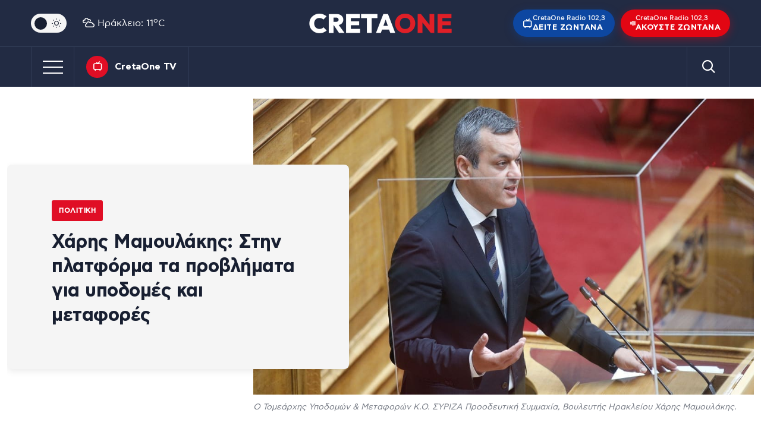

--- FILE ---
content_type: text/html; charset=UTF-8
request_url: https://cretaone.gr/charis-mamoulakis-stin-platforma-ta-provlimata-gia-ypodomes-kai-metafores/
body_size: 34326
content:
<!doctype html><html lang="el" prefix="og: https://ogp.me/ns#"><head><link rel="preconnect" href="https://www.googletagmanager.com" /><meta charset="UTF-8" /><meta name="mobile-web-app-capable" content="yes"><meta name="apple-mobile-web-app-capable" content="yes"><meta name="viewport" content="width=device-width, initial-scale=1.0"><meta name="apple-mobile-web-app-status-bar-style" content="black" /><meta http-equiv="X-UA-Compatible" content="IE=edge"> <script src="//static.adman.gr/adman.js" type="1629fdebe928b727f54ed2d1-text/javascript"></script> <script type="1629fdebe928b727f54ed2d1-text/javascript">window.AdmanQueue = window.AdmanQueue || []; 
		//window.GrxSingleRequest = true;</script> <script async id="ebx" src="//applets.ebxcdn.com/ebx.js" type="1629fdebe928b727f54ed2d1-text/javascript"></script> <script type="1629fdebe928b727f54ed2d1-text/javascript" src='https://platform-api.sharethis.com/js/sharethis.js#property=68737ac0bc8a74001956c4a9&product=sop' async='async'></script>  <script type="1629fdebe928b727f54ed2d1-text/javascript" async=true>(function() {
  var host = window.location.hostname;
  var element = document.createElement('script');
  var firstScript = document.getElementsByTagName('script')[0];
  var url = 'https://cmp.inmobi.com'
    .concat('/choice/', 'eH2mchkxHf9HE', '/', host, '/choice.js?tag_version=V3');
  var uspTries = 0;
  var uspTriesLimit = 3;
  element.async = true;
  element.type = 'text/javascript';
  element.src = url;

  firstScript.parentNode.insertBefore(element, firstScript);

  function makeStub() {
    var TCF_LOCATOR_NAME = '__tcfapiLocator';
    var queue = [];
    var win = window;
    var cmpFrame;

    function addFrame() {
      var doc = win.document;
      var otherCMP = !!(win.frames[TCF_LOCATOR_NAME]);

      if (!otherCMP) {
        if (doc.body) {
          var iframe = doc.createElement('iframe');

          iframe.style.cssText = 'display:none';
          iframe.name = TCF_LOCATOR_NAME;
          doc.body.appendChild(iframe);
        } else {
          setTimeout(addFrame, 5);
        }
      }
      return !otherCMP;
    }

    function tcfAPIHandler() {
      var gdprApplies;
      var args = arguments;

      if (!args.length) {
        return queue;
      } else if (args[0] === 'setGdprApplies') {
        if (
          args.length > 3 &&
          args[2] === 2 &&
          typeof args[3] === 'boolean'
        ) {
          gdprApplies = args[3];
          if (typeof args[2] === 'function') {
            args[2]('set', true);
          }
        }
      } else if (args[0] === 'ping') {
        var retr = {
          gdprApplies: gdprApplies,
          cmpLoaded: false,
          cmpStatus: 'stub'
        };

        if (typeof args[2] === 'function') {
          args[2](retr);
        }
      } else {
        if(args[0] === 'init' && typeof args[3] === 'object') {
          args[3] = Object.assign(args[3], { tag_version: 'V3' });
        }
        queue.push(args);
      }
    }

    function postMessageEventHandler(event) {
      var msgIsString = typeof event.data === 'string';
      var json = {};

      try {
        if (msgIsString) {
          json = JSON.parse(event.data);
        } else {
          json = event.data;
        }
      } catch (ignore) {}

      var payload = json.__tcfapiCall;

      if (payload) {
        window.__tcfapi(
          payload.command,
          payload.version,
          function(retValue, success) {
            var returnMsg = {
              __tcfapiReturn: {
                returnValue: retValue,
                success: success,
                callId: payload.callId
              }
            };
            if (msgIsString) {
              returnMsg = JSON.stringify(returnMsg);
            }
            if (event && event.source && event.source.postMessage) {
              event.source.postMessage(returnMsg, '*');
            }
          },
          payload.parameter
        );
      }
    }

    while (win) {
      try {
        if (win.frames[TCF_LOCATOR_NAME]) {
          cmpFrame = win;
          break;
        }
      } catch (ignore) {}

      if (win === window.top) {
        break;
      }
      win = win.parent;
    }
    if (!cmpFrame) {
      addFrame();
      win.__tcfapi = tcfAPIHandler;
      win.addEventListener('message', postMessageEventHandler, false);
    }
  };

  makeStub();

  function makeGppStub() {
    const CMP_ID = 10;
    const SUPPORTED_APIS = [
      '2:tcfeuv2',
      '6:uspv1',
      '7:usnatv1',
      '8:usca',
      '9:usvav1',
      '10:uscov1',
      '11:usutv1',
      '12:usctv1'
    ];

    window.__gpp_addFrame = function (n) {
      if (!window.frames[n]) {
        if (document.body) {
          var i = document.createElement("iframe");
          i.style.cssText = "display:none";
          i.name = n;
          document.body.appendChild(i);
        } else {
          window.setTimeout(window.__gpp_addFrame, 10, n);
        }
      }
    };
    window.__gpp_stub = function () {
      var b = arguments;
      __gpp.queue = __gpp.queue || [];
      __gpp.events = __gpp.events || [];

      if (!b.length || (b.length == 1 && b[0] == "queue")) {
        return __gpp.queue;
      }

      if (b.length == 1 && b[0] == "events") {
        return __gpp.events;
      }

      var cmd = b[0];
      var clb = b.length > 1 ? b[1] : null;
      var par = b.length > 2 ? b[2] : null;
      if (cmd === "ping") {
        clb(
          {
            gppVersion: "1.1", // must be “Version.Subversion”, current: “1.1”
            cmpStatus: "stub", // possible values: stub, loading, loaded, error
            cmpDisplayStatus: "hidden", // possible values: hidden, visible, disabled
            signalStatus: "not ready", // possible values: not ready, ready
            supportedAPIs: SUPPORTED_APIS, // list of supported APIs
            cmpId: CMP_ID, // IAB assigned CMP ID, may be 0 during stub/loading
            sectionList: [],
            applicableSections: [-1],
            gppString: "",
            parsedSections: {},
          },
          true
        );
      } else if (cmd === "addEventListener") {
        if (!("lastId" in __gpp)) {
          __gpp.lastId = 0;
        }
        __gpp.lastId++;
        var lnr = __gpp.lastId;
        __gpp.events.push({
          id: lnr,
          callback: clb,
          parameter: par,
        });
        clb(
          {
            eventName: "listenerRegistered",
            listenerId: lnr, // Registered ID of the listener
            data: true, // positive signal
            pingData: {
              gppVersion: "1.1", // must be “Version.Subversion”, current: “1.1”
              cmpStatus: "stub", // possible values: stub, loading, loaded, error
              cmpDisplayStatus: "hidden", // possible values: hidden, visible, disabled
              signalStatus: "not ready", // possible values: not ready, ready
              supportedAPIs: SUPPORTED_APIS, // list of supported APIs
              cmpId: CMP_ID, // list of supported APIs
              sectionList: [],
              applicableSections: [-1],
              gppString: "",
              parsedSections: {},
            },
          },
          true
        );
      } else if (cmd === "removeEventListener") {
        var success = false;
        for (var i = 0; i < __gpp.events.length; i++) {
          if (__gpp.events[i].id == par) {
            __gpp.events.splice(i, 1);
            success = true;
            break;
          }
        }
        clb(
          {
            eventName: "listenerRemoved",
            listenerId: par, // Registered ID of the listener
            data: success, // status info
            pingData: {
              gppVersion: "1.1", // must be “Version.Subversion”, current: “1.1”
              cmpStatus: "stub", // possible values: stub, loading, loaded, error
              cmpDisplayStatus: "hidden", // possible values: hidden, visible, disabled
              signalStatus: "not ready", // possible values: not ready, ready
              supportedAPIs: SUPPORTED_APIS, // list of supported APIs
              cmpId: CMP_ID, // CMP ID
              sectionList: [],
              applicableSections: [-1],
              gppString: "",
              parsedSections: {},
            },
          },
          true
        );
      } else if (cmd === "hasSection") {
        clb(false, true);
      } else if (cmd === "getSection" || cmd === "getField") {
        clb(null, true);
      }
      //queue all other commands
      else {
        __gpp.queue.push([].slice.apply(b));
      }
    };
    window.__gpp_msghandler = function (event) {
      var msgIsString = typeof event.data === "string";
      try {
        var json = msgIsString ? JSON.parse(event.data) : event.data;
      } catch (e) {
        var json = null;
      }
      if (typeof json === "object" && json !== null && "__gppCall" in json) {
        var i = json.__gppCall;
        window.__gpp(
          i.command,
          function (retValue, success) {
            var returnMsg = {
              __gppReturn: {
                returnValue: retValue,
                success: success,
                callId: i.callId,
              },
            };
            event.source.postMessage(msgIsString ? JSON.stringify(returnMsg) : returnMsg, "*");
          },
          "parameter" in i ? i.parameter : null,
          "version" in i ? i.version : "1.1"
        );
      }
    };
    if (!("__gpp" in window) || typeof window.__gpp !== "function") {
      window.__gpp = window.__gpp_stub;
      window.addEventListener("message", window.__gpp_msghandler, false);
      window.__gpp_addFrame("__gppLocator");
    }
  };

  makeGppStub();

  var uspStubFunction = function() {
    var arg = arguments;
    if (typeof window.__uspapi !== uspStubFunction) {
      setTimeout(function() {
        if (typeof window.__uspapi !== 'undefined') {
          window.__uspapi.apply(window.__uspapi, arg);
        }
      }, 500);
    }
  };

  var checkIfUspIsReady = function() {
    uspTries++;
    if (window.__uspapi === uspStubFunction && uspTries < uspTriesLimit) {
      console.warn('USP is not accessible');
    } else {
      clearInterval(uspInterval);
    }
  };

  if (typeof window.__uspapi === 'undefined') {
    window.__uspapi = uspStubFunction;
    var uspInterval = setInterval(checkIfUspIsReady, 6000);
  }
})();</script> 
 <script async src="https://www.googletagmanager.com/gtag/js?id=G-QZDPETGZ6S" type="1629fdebe928b727f54ed2d1-text/javascript"></script> <script type="1629fdebe928b727f54ed2d1-text/javascript">window.dataLayer = window.dataLayer || [];
        function gtag(){dataLayer.push(arguments);}
        gtag('js', new Date());
        gtag('config', 'G-QZDPETGZ6S');</script> <title>Χάρης Μαμουλάκης: Στην πλατφόρμα τα προβλήματα για υποδομές και μεταφορές</title><meta name="description" content="Ανοικτή επιστολή του Τομεάρχη του ΣΥΡΙΖΑ ΠΣ προς τους πολίτες"/><meta name="robots" content="follow, index, max-snippet:-1, max-video-preview:-1, max-image-preview:large"/><link rel="canonical" href="https://cretaone.gr/charis-mamoulakis-stin-platforma-ta-provlimata-gia-ypodomes-kai-metafores/" /><meta property="og:locale" content="el_GR" /><meta property="og:type" content="article" /><meta property="og:title" content="Χάρης Μαμουλάκης: Στην πλατφόρμα τα προβλήματα για υποδομές και μεταφορές" /><meta property="og:description" content="Ανοικτή επιστολή του Τομεάρχη του ΣΥΡΙΖΑ ΠΣ προς τους πολίτες" /><meta property="og:url" content="https://cretaone.gr/charis-mamoulakis-stin-platforma-ta-provlimata-gia-ypodomes-kai-metafores/" /><meta property="og:site_name" content="cretaone.gr" /><meta property="article:publisher" content="https://www.facebook.com/cretaonegr/" /><meta property="article:tag" content="ΜΕΤΑΦΟΡΕΣ" /><meta property="article:tag" content="ΧΑΡΗΣ ΜΑΜΟΥΛΑΚΗΣ" /><meta property="article:section" content="Πολιτική" /><meta property="og:image" content="https://cretaone.gr/wp-content/uploads/2023/10/Χάρης-Μαμουλάκης-1.jpg" /><meta property="og:image:secure_url" content="https://cretaone.gr/wp-content/uploads/2023/10/Χάρης-Μαμουλάκης-1.jpg" /><meta property="og:image:width" content="1090" /><meta property="og:image:height" content="645" /><meta property="og:image:alt" content="Χάρης Μαμουλάκης: Στην πλατφόρμα τα προβλήματα για υποδομές και μεταφορές" /><meta property="og:image:type" content="image/jpeg" /><meta property="article:published_time" content="2023-10-24T11:36:33+03:00" /><meta name="twitter:card" content="summary_large_image" /><meta name="twitter:title" content="Χάρης Μαμουλάκης: Στην πλατφόρμα τα προβλήματα για υποδομές και μεταφορές" /><meta name="twitter:description" content="Ανοικτή επιστολή του Τομεάρχη του ΣΥΡΙΖΑ ΠΣ προς τους πολίτες" /><meta name="twitter:image" content="https://cretaone.gr/wp-content/uploads/2023/10/Χάρης-Μαμουλάκης-1.jpg" /><meta name="twitter:label1" content="Written by" /><meta name="twitter:data1" content="Newsroom" /><meta name="twitter:label2" content="Time to read" /><meta name="twitter:data2" content="Less than a minute" /> <script type="application/ld+json" class="rank-math-schema">{"@context":"https://schema.org","@graph":[{"@type":"Place","@id":"https://cretaone.gr/#place","address":{"@type":"PostalAddress","streetAddress":"\u039f\u03b4\u03cc\u03c2 A', \u0392\u03b9\u03bf\u03bc\u03b7\u03c7\u03b1\u03bd\u03b9\u03ba\u03ae \u03a0\u03b5\u03c1\u03b9\u03bf\u03c7\u03ae \u0397\u03c1\u03b1\u03ba\u03bb\u03b5\u03af\u03bf\u03c5 \u0397\u03c1\u03b1\u03ba\u03bb\u03b5\u03af\u03bf\u03c5, \u039a\u03c4\u03ae\u03c1\u03b9\u03bf \u039a\u03b1\u03c1\u03ac\u03c4\u03b6\u03b7","addressRegion":"Crete","postalCode":"71408","addressCountry":"GR"}},{"@type":["LocalBusiness","Organization"],"@id":"https://cretaone.gr/#organization","name":"cretaone.gr","url":"https://cretaone.gr","sameAs":["https://www.facebook.com/cretaonegr/","https://www.instagram.com/cretaone.gr/"],"email":"info@cretaone.gr","address":{"@type":"PostalAddress","streetAddress":"\u039f\u03b4\u03cc\u03c2 A', \u0392\u03b9\u03bf\u03bc\u03b7\u03c7\u03b1\u03bd\u03b9\u03ba\u03ae \u03a0\u03b5\u03c1\u03b9\u03bf\u03c7\u03ae \u0397\u03c1\u03b1\u03ba\u03bb\u03b5\u03af\u03bf\u03c5 \u0397\u03c1\u03b1\u03ba\u03bb\u03b5\u03af\u03bf\u03c5, \u039a\u03c4\u03ae\u03c1\u03b9\u03bf \u039a\u03b1\u03c1\u03ac\u03c4\u03b6\u03b7","addressRegion":"Crete","postalCode":"71408","addressCountry":"GR"},"logo":{"@type":"ImageObject","@id":"https://cretaone.gr/#logo","url":"https://cretaone.gr/wp-content/uploads/2023/11/pwa-cretaone-logo.png","contentUrl":"https://cretaone.gr/wp-content/uploads/2023/11/pwa-cretaone-logo.png","caption":"cretaone.gr","inLanguage":"el","width":"512","height":"512"},"description":"\u0395\u03b9\u03b4\u03ae\u03c3\u03b5\u03b9\u03c2 \u03b1\u03c0\u03cc \u039a\u03c1\u03ae\u03c4\u03b7, \u0395\u03bb\u03bb\u03ac\u03b4\u03b1 \u03ba\u03b1\u03b9 \u03ba\u03cc\u03c3\u03bc\u03bf \u03bc\u03b5 \u03b1\u03bc\u03b5\u03c3\u03cc\u03c4\u03b7\u03c4\u03b1, \u03b5\u03b3\u03ba\u03c5\u03c1\u03cc\u03c4\u03b7\u03c4\u03b1 \u03ba\u03b1\u03b9 \u03b1\u03bd\u03c4\u03b9\u03ba\u03b5\u03b9\u03bc\u03b5\u03bd\u03b9\u03ba\u03cc\u03c4\u03b7\u03c4\u03b1.","location":{"@id":"https://cretaone.gr/#place"},"image":{"@id":"https://cretaone.gr/#logo"},"telephone":"+302810001900"},{"@type":"WebSite","@id":"https://cretaone.gr/#website","url":"https://cretaone.gr","name":"cretaone.gr","publisher":{"@id":"https://cretaone.gr/#organization"},"inLanguage":"el"},{"@type":"ImageObject","@id":"https://cretaone.gr/wp-content/uploads/2023/10/\u03a7\u03ac\u03c1\u03b7\u03c2-\u039c\u03b1\u03bc\u03bf\u03c5\u03bb\u03ac\u03ba\u03b7\u03c2-1.jpg","url":"https://cretaone.gr/wp-content/uploads/2023/10/\u03a7\u03ac\u03c1\u03b7\u03c2-\u039c\u03b1\u03bc\u03bf\u03c5\u03bb\u03ac\u03ba\u03b7\u03c2-1.jpg","width":"1090","height":"645","inLanguage":"el"},{"@type":"BreadcrumbList","@id":"https://cretaone.gr/charis-mamoulakis-stin-platforma-ta-provlimata-gia-ypodomes-kai-metafores/#breadcrumb","itemListElement":[{"@type":"ListItem","position":"1","item":{"@id":"https://cretaone.gr","name":"Home"}},{"@type":"ListItem","position":"2","item":{"@id":"https://cretaone.gr/politiki/","name":"\u03a0\u03bf\u03bb\u03b9\u03c4\u03b9\u03ba\u03ae"}},{"@type":"ListItem","position":"3","item":{"@id":"https://cretaone.gr/charis-mamoulakis-stin-platforma-ta-provlimata-gia-ypodomes-kai-metafores/","name":"\u03a7\u03ac\u03c1\u03b7\u03c2 \u039c\u03b1\u03bc\u03bf\u03c5\u03bb\u03ac\u03ba\u03b7\u03c2: \u03a3\u03c4\u03b7\u03bd \u03c0\u03bb\u03b1\u03c4\u03c6\u03cc\u03c1\u03bc\u03b1 \u03c4\u03b1 \u03c0\u03c1\u03bf\u03b2\u03bb\u03ae\u03bc\u03b1\u03c4\u03b1 \u03b3\u03b9\u03b1 \u03c5\u03c0\u03bf\u03b4\u03bf\u03bc\u03ad\u03c2 \u03ba\u03b1\u03b9 \u03bc\u03b5\u03c4\u03b1\u03c6\u03bf\u03c1\u03ad\u03c2"}}]},{"@type":"WebPage","@id":"https://cretaone.gr/charis-mamoulakis-stin-platforma-ta-provlimata-gia-ypodomes-kai-metafores/#webpage","url":"https://cretaone.gr/charis-mamoulakis-stin-platforma-ta-provlimata-gia-ypodomes-kai-metafores/","name":"\u03a7\u03ac\u03c1\u03b7\u03c2 \u039c\u03b1\u03bc\u03bf\u03c5\u03bb\u03ac\u03ba\u03b7\u03c2: \u03a3\u03c4\u03b7\u03bd \u03c0\u03bb\u03b1\u03c4\u03c6\u03cc\u03c1\u03bc\u03b1 \u03c4\u03b1 \u03c0\u03c1\u03bf\u03b2\u03bb\u03ae\u03bc\u03b1\u03c4\u03b1 \u03b3\u03b9\u03b1 \u03c5\u03c0\u03bf\u03b4\u03bf\u03bc\u03ad\u03c2 \u03ba\u03b1\u03b9 \u03bc\u03b5\u03c4\u03b1\u03c6\u03bf\u03c1\u03ad\u03c2","datePublished":"2023-10-24T11:36:33+03:00","dateModified":"2023-10-24T11:36:33+03:00","isPartOf":{"@id":"https://cretaone.gr/#website"},"primaryImageOfPage":{"@id":"https://cretaone.gr/wp-content/uploads/2023/10/\u03a7\u03ac\u03c1\u03b7\u03c2-\u039c\u03b1\u03bc\u03bf\u03c5\u03bb\u03ac\u03ba\u03b7\u03c2-1.jpg"},"inLanguage":"el","breadcrumb":{"@id":"https://cretaone.gr/charis-mamoulakis-stin-platforma-ta-provlimata-gia-ypodomes-kai-metafores/#breadcrumb"}},{"@type":"Person","@id":"https://cretaone.gr/author/newsroom/","name":"Newsroom","url":"https://cretaone.gr/author/newsroom/","image":{"@type":"ImageObject","@id":"https://secure.gravatar.com/avatar/c33c59cdb3a38d9d0924ad7fee7ff9d977c8afd3b88e805c9d5d87b593d40a51?s=96&amp;d=mm&amp;r=g","url":"https://secure.gravatar.com/avatar/c33c59cdb3a38d9d0924ad7fee7ff9d977c8afd3b88e805c9d5d87b593d40a51?s=96&amp;d=mm&amp;r=g","caption":"Newsroom","inLanguage":"el"},"worksFor":{"@id":"https://cretaone.gr/#organization"}},{"@type":"NewsArticle","headline":"\u03a7\u03ac\u03c1\u03b7\u03c2 \u039c\u03b1\u03bc\u03bf\u03c5\u03bb\u03ac\u03ba\u03b7\u03c2: \u03a3\u03c4\u03b7\u03bd \u03c0\u03bb\u03b1\u03c4\u03c6\u03cc\u03c1\u03bc\u03b1 \u03c4\u03b1 \u03c0\u03c1\u03bf\u03b2\u03bb\u03ae\u03bc\u03b1\u03c4\u03b1 \u03b3\u03b9\u03b1 \u03c5\u03c0\u03bf\u03b4\u03bf\u03bc\u03ad\u03c2 \u03ba\u03b1\u03b9 \u03bc\u03b5\u03c4\u03b1\u03c6\u03bf\u03c1\u03ad\u03c2","datePublished":"2023-10-24T11:36:33+03:00","dateModified":"2023-10-24T11:36:33+03:00","articleSection":"\u03a0\u03bf\u03bb\u03b9\u03c4\u03b9\u03ba\u03ae","author":{"@id":"https://cretaone.gr/author/newsroom/","name":"Newsroom"},"publisher":{"@id":"https://cretaone.gr/#organization"},"description":"\u0391\u03bd\u03bf\u03b9\u03ba\u03c4\u03ae \u03b5\u03c0\u03b9\u03c3\u03c4\u03bf\u03bb\u03ae \u03c4\u03bf\u03c5 \u03a4\u03bf\u03bc\u03b5\u03ac\u03c1\u03c7\u03b7 \u03c4\u03bf\u03c5 \u03a3\u03a5\u03a1\u0399\u0396\u0391 \u03a0\u03a3 \u03c0\u03c1\u03bf\u03c2 \u03c4\u03bf\u03c5\u03c2 \u03c0\u03bf\u03bb\u03af\u03c4\u03b5\u03c2","name":"\u03a7\u03ac\u03c1\u03b7\u03c2 \u039c\u03b1\u03bc\u03bf\u03c5\u03bb\u03ac\u03ba\u03b7\u03c2: \u03a3\u03c4\u03b7\u03bd \u03c0\u03bb\u03b1\u03c4\u03c6\u03cc\u03c1\u03bc\u03b1 \u03c4\u03b1 \u03c0\u03c1\u03bf\u03b2\u03bb\u03ae\u03bc\u03b1\u03c4\u03b1 \u03b3\u03b9\u03b1 \u03c5\u03c0\u03bf\u03b4\u03bf\u03bc\u03ad\u03c2 \u03ba\u03b1\u03b9 \u03bc\u03b5\u03c4\u03b1\u03c6\u03bf\u03c1\u03ad\u03c2","@id":"https://cretaone.gr/charis-mamoulakis-stin-platforma-ta-provlimata-gia-ypodomes-kai-metafores/#richSnippet","isPartOf":{"@id":"https://cretaone.gr/charis-mamoulakis-stin-platforma-ta-provlimata-gia-ypodomes-kai-metafores/#webpage"},"image":{"@id":"https://cretaone.gr/wp-content/uploads/2023/10/\u03a7\u03ac\u03c1\u03b7\u03c2-\u039c\u03b1\u03bc\u03bf\u03c5\u03bb\u03ac\u03ba\u03b7\u03c2-1.jpg"},"inLanguage":"el","mainEntityOfPage":{"@id":"https://cretaone.gr/charis-mamoulakis-stin-platforma-ta-provlimata-gia-ypodomes-kai-metafores/#webpage"}}]}</script> <link rel='dns-prefetch' href='//stats.wp.com' /><link rel="alternate" type="application/rss+xml" title="Ροή RSS &raquo; Cretaone.gr" href="https://cretaone.gr/feed/" /><link rel="alternate" type="application/rss+xml" title="Ροή Σχολίων &raquo; Cretaone.gr" href="https://cretaone.gr/comments/feed/" /><link rel="alternate" type="application/rss+xml" title="Ροή Σχολίων Cretaone.gr &raquo; Χάρης Μαμουλάκης: Στην πλατφόρμα τα προβλήματα για υποδομές και μεταφορές" href="https://cretaone.gr/charis-mamoulakis-stin-platforma-ta-provlimata-gia-ypodomes-kai-metafores/feed/" /><link rel="alternate" title="oEmbed (JSON)" type="application/json+oembed" href="https://cretaone.gr/wp-json/oembed/1.0/embed?url=https%3A%2F%2Fcretaone.gr%2Fcharis-mamoulakis-stin-platforma-ta-provlimata-gia-ypodomes-kai-metafores%2F" /><link rel="alternate" title="oEmbed (XML)" type="text/xml+oembed" href="https://cretaone.gr/wp-json/oembed/1.0/embed?url=https%3A%2F%2Fcretaone.gr%2Fcharis-mamoulakis-stin-platforma-ta-provlimata-gia-ypodomes-kai-metafores%2F&#038;format=xml" />
 <script src="//www.googletagmanager.com/gtag/js?id=G-7RR6HHLGGN"  data-cfasync="false" data-wpfc-render="false" type="text/javascript" async></script> <script data-cfasync="false" data-wpfc-render="false" type="text/javascript">var mi_version = '9.11.1';
				var mi_track_user = true;
				var mi_no_track_reason = '';
								var MonsterInsightsDefaultLocations = {"page_location":"https:\/\/cretaone.gr\/charis-mamoulakis-stin-platforma-ta-provlimata-gia-ypodomes-kai-metafores\/"};
								if ( typeof MonsterInsightsPrivacyGuardFilter === 'function' ) {
					var MonsterInsightsLocations = (typeof MonsterInsightsExcludeQuery === 'object') ? MonsterInsightsPrivacyGuardFilter( MonsterInsightsExcludeQuery ) : MonsterInsightsPrivacyGuardFilter( MonsterInsightsDefaultLocations );
				} else {
					var MonsterInsightsLocations = (typeof MonsterInsightsExcludeQuery === 'object') ? MonsterInsightsExcludeQuery : MonsterInsightsDefaultLocations;
				}

								var disableStrs = [
										'ga-disable-G-7RR6HHLGGN',
									];

				/* Function to detect opted out users */
				function __gtagTrackerIsOptedOut() {
					for (var index = 0; index < disableStrs.length; index++) {
						if (document.cookie.indexOf(disableStrs[index] + '=true') > -1) {
							return true;
						}
					}

					return false;
				}

				/* Disable tracking if the opt-out cookie exists. */
				if (__gtagTrackerIsOptedOut()) {
					for (var index = 0; index < disableStrs.length; index++) {
						window[disableStrs[index]] = true;
					}
				}

				/* Opt-out function */
				function __gtagTrackerOptout() {
					for (var index = 0; index < disableStrs.length; index++) {
						document.cookie = disableStrs[index] + '=true; expires=Thu, 31 Dec 2099 23:59:59 UTC; path=/';
						window[disableStrs[index]] = true;
					}
				}

				if ('undefined' === typeof gaOptout) {
					function gaOptout() {
						__gtagTrackerOptout();
					}
				}
								window.dataLayer = window.dataLayer || [];

				window.MonsterInsightsDualTracker = {
					helpers: {},
					trackers: {},
				};
				if (mi_track_user) {
					function __gtagDataLayer() {
						dataLayer.push(arguments);
					}

					function __gtagTracker(type, name, parameters) {
						if (!parameters) {
							parameters = {};
						}

						if (parameters.send_to) {
							__gtagDataLayer.apply(null, arguments);
							return;
						}

						if (type === 'event') {
														parameters.send_to = monsterinsights_frontend.v4_id;
							var hookName = name;
							if (typeof parameters['event_category'] !== 'undefined') {
								hookName = parameters['event_category'] + ':' + name;
							}

							if (typeof MonsterInsightsDualTracker.trackers[hookName] !== 'undefined') {
								MonsterInsightsDualTracker.trackers[hookName](parameters);
							} else {
								__gtagDataLayer('event', name, parameters);
							}
							
						} else {
							__gtagDataLayer.apply(null, arguments);
						}
					}

					__gtagTracker('js', new Date());
					__gtagTracker('set', {
						'developer_id.dZGIzZG': true,
											});
					if ( MonsterInsightsLocations.page_location ) {
						__gtagTracker('set', MonsterInsightsLocations);
					}
										__gtagTracker('config', 'G-7RR6HHLGGN', {"forceSSL":"true","link_attribution":"true"} );
										window.gtag = __gtagTracker;										(function () {
						/* https://developers.google.com/analytics/devguides/collection/analyticsjs/ */
						/* ga and __gaTracker compatibility shim. */
						var noopfn = function () {
							return null;
						};
						var newtracker = function () {
							return new Tracker();
						};
						var Tracker = function () {
							return null;
						};
						var p = Tracker.prototype;
						p.get = noopfn;
						p.set = noopfn;
						p.send = function () {
							var args = Array.prototype.slice.call(arguments);
							args.unshift('send');
							__gaTracker.apply(null, args);
						};
						var __gaTracker = function () {
							var len = arguments.length;
							if (len === 0) {
								return;
							}
							var f = arguments[len - 1];
							if (typeof f !== 'object' || f === null || typeof f.hitCallback !== 'function') {
								if ('send' === arguments[0]) {
									var hitConverted, hitObject = false, action;
									if ('event' === arguments[1]) {
										if ('undefined' !== typeof arguments[3]) {
											hitObject = {
												'eventAction': arguments[3],
												'eventCategory': arguments[2],
												'eventLabel': arguments[4],
												'value': arguments[5] ? arguments[5] : 1,
											}
										}
									}
									if ('pageview' === arguments[1]) {
										if ('undefined' !== typeof arguments[2]) {
											hitObject = {
												'eventAction': 'page_view',
												'page_path': arguments[2],
											}
										}
									}
									if (typeof arguments[2] === 'object') {
										hitObject = arguments[2];
									}
									if (typeof arguments[5] === 'object') {
										Object.assign(hitObject, arguments[5]);
									}
									if ('undefined' !== typeof arguments[1].hitType) {
										hitObject = arguments[1];
										if ('pageview' === hitObject.hitType) {
											hitObject.eventAction = 'page_view';
										}
									}
									if (hitObject) {
										action = 'timing' === arguments[1].hitType ? 'timing_complete' : hitObject.eventAction;
										hitConverted = mapArgs(hitObject);
										__gtagTracker('event', action, hitConverted);
									}
								}
								return;
							}

							function mapArgs(args) {
								var arg, hit = {};
								var gaMap = {
									'eventCategory': 'event_category',
									'eventAction': 'event_action',
									'eventLabel': 'event_label',
									'eventValue': 'event_value',
									'nonInteraction': 'non_interaction',
									'timingCategory': 'event_category',
									'timingVar': 'name',
									'timingValue': 'value',
									'timingLabel': 'event_label',
									'page': 'page_path',
									'location': 'page_location',
									'title': 'page_title',
									'referrer' : 'page_referrer',
								};
								for (arg in args) {
																		if (!(!args.hasOwnProperty(arg) || !gaMap.hasOwnProperty(arg))) {
										hit[gaMap[arg]] = args[arg];
									} else {
										hit[arg] = args[arg];
									}
								}
								return hit;
							}

							try {
								f.hitCallback();
							} catch (ex) {
							}
						};
						__gaTracker.create = newtracker;
						__gaTracker.getByName = newtracker;
						__gaTracker.getAll = function () {
							return [];
						};
						__gaTracker.remove = noopfn;
						__gaTracker.loaded = true;
						window['__gaTracker'] = __gaTracker;
					})();
									} else {
										console.log("");
					(function () {
						function __gtagTracker() {
							return null;
						}

						window['__gtagTracker'] = __gtagTracker;
						window['gtag'] = __gtagTracker;
					})();
									}</script> <style id='wp-img-auto-sizes-contain-inline-css' type='text/css'>img:is([sizes=auto i],[sizes^="auto," i]){contain-intrinsic-size:3000px 1500px}
/*# sourceURL=wp-img-auto-sizes-contain-inline-css */</style><link data-optimized="1" rel='stylesheet' id='cretaone-radio-player-css' href='https://cretaone.gr/wp-content/litespeed/css/64239a08367e078d6815c599e1642fbb.css?ver=4526a' type='text/css' media='all' /><link data-optimized="1" rel='stylesheet' id='ep_general_styles-css' href='https://cretaone.gr/wp-content/litespeed/css/296dcfda9365f952f2a0b00f1fac8210.css?ver=d5a0a' type='text/css' media='all' /><link data-optimized="1" rel='stylesheet' id='cron-style-css' href='https://cretaone.gr/wp-content/litespeed/css/4d5bda8db435e3a5707d77e51a342a74.css?ver=2698e' type='text/css' media='all' /><link data-optimized="1" rel='stylesheet' id='bootstrap-reboot-css' href='https://cretaone.gr/wp-content/litespeed/css/b91d9854851799e88add858b1512e582.css?ver=b7d48' type='text/css' media='all' /><link data-optimized="1" rel='stylesheet' id='bootstrap-grid-css' href='https://cretaone.gr/wp-content/litespeed/css/f84967652ed91a05b3b09df6e8293680.css?ver=f402c' type='text/css' media='all' /><link data-optimized="1" rel='stylesheet' id='breaking-news-css' href='https://cretaone.gr/wp-content/litespeed/css/2d9ac924011ce8e138b9bc48a1604b3f.css?ver=64c4d' type='text/css' media='all' /><link data-optimized="1" rel='stylesheet' id='slick-css' href='https://cretaone.gr/wp-content/litespeed/css/dadd365a3af8e50e916d368f7b560b8c.css?ver=bf447' type='text/css' media='all' /><link data-optimized="1" rel='stylesheet' id='video-js-css' href='https://cretaone.gr/wp-content/litespeed/css/9161a3a090889c0242c4d92bf340cf7a.css?ver=17704' type='text/css' media='all' /><link data-optimized="1" rel='stylesheet' id='admin-style-css' href='https://cretaone.gr/wp-content/litespeed/css/e941b421ab23cbfa614b783f6d66da91.css?ver=fd717' type='text/css' media='all' /><link data-optimized="1" rel='stylesheet' id='webicons-css' href='https://cretaone.gr/wp-content/litespeed/css/374d737ab212109629f3594ef237e2ae.css?ver=4e9f2' type='text/css' media='all' /><link data-optimized="1" rel='stylesheet' id='style-css' href='https://cretaone.gr/wp-content/litespeed/css/e2a9a4ca17c15ef45866b215ae98365f.css?ver=d6fae' type='text/css' media='all' /><link data-optimized="1" rel='stylesheet' id='responsive-css' href='https://cretaone.gr/wp-content/litespeed/css/2eda3af1e55af5b9f4f695f0432c0546.css?ver=38ac4' type='text/css' media='all' /><link data-optimized="1" rel='stylesheet' id='lh-css' href='https://cretaone.gr/wp-content/litespeed/css/e416569bec47918a6916214c7e8a255b.css?ver=67af0' type='text/css' media='all' /><link data-optimized="1" rel='stylesheet' id='google-news-button-css' href='https://cretaone.gr/wp-content/litespeed/css/4d3b62fd3f4882dcc4099a1161fb2c9d.css?ver=a5151' type='text/css' media='all' /><link data-optimized="1" rel='stylesheet' id='wp-pagenavi-css' href='https://cretaone.gr/wp-content/litespeed/css/4d2c1f2bad6832ea502fb72bed261d6e.css?ver=743d8' type='text/css' media='all' /><link data-optimized="1" rel='stylesheet' id='md-inline-related-style-css' href='https://cretaone.gr/wp-content/litespeed/css/1d574a1a9db991035e802a9f4251d2ed.css?ver=b400c' type='text/css' media='all' /> <script type="1629fdebe928b727f54ed2d1-text/javascript" src="https://cretaone.gr/wp-content/plugins/google-analytics-for-wordpress/assets/js/frontend-gtag.min.js?ver=9.11.1" id="monsterinsights-frontend-script-js" async="async" data-wp-strategy="async"></script> <script data-cfasync="false" data-wpfc-render="false" type="text/javascript" id='monsterinsights-frontend-script-js-extra'>/*  */
var monsterinsights_frontend = {"js_events_tracking":"true","download_extensions":"doc,pdf,ppt,zip,xls,docx,pptx,xlsx","inbound_paths":"[{\"path\":\"\\\/go\\\/\",\"label\":\"affiliate\"},{\"path\":\"\\\/recommend\\\/\",\"label\":\"affiliate\"}]","home_url":"https:\/\/cretaone.gr","hash_tracking":"false","v4_id":"G-7RR6HHLGGN"};/*  */</script> <script type="1629fdebe928b727f54ed2d1-text/javascript" id="jquery-core-js-extra">/*  */
var md_youtube_ajax = {"ajax_url":"https://cretaone.gr/wp-admin/admin-ajax.php","nonce":"21e0dbf32a"};
//# sourceURL=jquery-core-js-extra
/*  */</script> <script type="1629fdebe928b727f54ed2d1-text/javascript" src="https://cretaone.gr/wp-includes/js/jquery/jquery.min.js?ver=3.7.1" id="jquery-core-js"></script> <script type="1629fdebe928b727f54ed2d1-text/javascript" src="https://cretaone.gr/wp-includes/js/jquery/jquery-migrate.min.js?ver=3.4.1" id="jquery-migrate-js"></script> <script type="1629fdebe928b727f54ed2d1-text/javascript" id="jquery-js-after">/*  */
        // MD YouTube Gallery Scripts
        jQuery(document).ready(function($) {
            // Gallery functionality is added inline in shortcode output
        });
        
//# sourceURL=jquery-js-after
/*  */</script> <script type="1629fdebe928b727f54ed2d1-text/javascript" src="https://cretaone.gr/wp-content/themes/cretaone/plugins/breaking-news-ticker/breaking-news-ticker.min.js?ver=1.0.0" id="breaking-news-js" defer="defer" data-wp-strategy="defer"></script> <link rel="https://api.w.org/" href="https://cretaone.gr/wp-json/" /><link rel="alternate" title="JSON" type="application/json" href="https://cretaone.gr/wp-json/wp/v2/posts/6593" /><link rel="EditURI" type="application/rsd+xml" title="RSD" href="https://cretaone.gr/xmlrpc.php?rsd" /><meta name="generator" content="WordPress 6.9" /><link rel='shortlink' href='https://cretaone.gr/?p=6593' /><style>.minoandesign-summary-box {
                padding: 30px;
                margin: 40px 0;
                position: relative;
                overflow: hidden;
            }
            
            .minoandesign-summary-header {
                display: flex;
                align-items: center;
                justify-content: center;
                margin-bottom: 25px;
                position: relative;
                z-index: 1;
                text-align: center;
            }
            
            .minoandesign-summary-list {
                list-style: none !important;
                list-style-type: none !important;
                padding: 0 !important;
                margin: 0 !important;
                position: relative;
                z-index: 1;
                text-align: left !important;
            }
            
            .minoandesign-summary-list li {
                list-style: none !important;
                list-style-type: none !important;
                margin-bottom: 16px;
                line-height: 1.6;
                font-size: 16px;
                text-align: left !important;
                direction: ltr !important;
            }
            
            .minoandesign-summary-list li::marker {
                content: none !important;
            }
            
            
            .minoandesign-style-minimal {
                background: #ffffff;
                border: 2px solid #e2e8f0;
                border-radius: 8px;
                box-shadow: 0 1px 3px rgba(0, 0, 0, 0.05);
            }
            
            .minoandesign-style-minimal .minoandesign-summary-header {
                gap: 20px;
            }
            
            .minoandesign-style-minimal .minoandesign-summary-line {
                flex: 1;
                height: 1px;
                background: #e2e8f0;
            }
            
            .minoandesign-style-minimal .minoandesign-summary-header h3 {
                margin: 0;
                font-size: 18px;
                font-weight: 600;
                color: #1a202c;
                text-transform: uppercase;
                letter-spacing: 1px;
            }
            
            .minoandesign-style-minimal .minoandesign-summary-list li {
                padding-left: 24px;
                color: #4a5568;
                position: relative;
            }
            
            .minoandesign-style-minimal .minoandesign-summary-list li::before {
                content: '';
                position: absolute;
                left: 0;
                top: 8px;
                width: 6px;
                height: 6px;
                background: #718096;
                border-radius: 50%;
            }
            
            .minoandesign-style-elegant {
                background: #eef2f3;
                border: 1px solid #d4af37;
                border-radius: 0;
                box-shadow: 0 4px 20px rgba(212, 175, 55, 0.15);
                position: relative;
            }
            
            .minoandesign-style-elegant::before,
            .minoandesign-style-elegant::after {
                content: '';
                position: absolute;
                width: 30px;
                height: 30px;
                border: 1px solid #d4af37;
            }
            
            .minoandesign-style-elegant::before {
                top: 10px;
                left: 10px;
                border-right: none;
                border-bottom: none;
            }
            
            .minoandesign-style-elegant::after {
                bottom: 10px;
                right: 10px;
                border-left: none;
                border-top: none;
            }
            
            .minoandesign-style-elegant .minoandesign-summary-header {
                gap: 15px;
            }
            
            .minoandesign-style-elegant .minoandesign-summary-ornament {
                color: #d4af37;
                font-size: 20px;
            }
            
            .minoandesign-style-elegant .minoandesign-summary-header h3 {
                margin: 0;
                font-size: 22px;
                font-weight: 600;
                color: #2c2416;
                letter-spacing: 0.5px;
            }
            
            .minoandesign-style-elegant .minoandesign-summary-list li {
                padding-left: 28px;
                color: #3e362a;
				font-weight: 600;
                position: relative;
            }
            
            .minoandesign-style-elegant .minoandesign-summary-list li::before {
                content: '◆';
                position: absolute;
                left: 0;
                top: 0;
                color: #d4af37;
                font-size: 12px;
            }</style> <script type="1629fdebe928b727f54ed2d1-text/javascript">document.addEventListener('DOMContentLoaded', function() {
            });</script> <style>img#wpstats{display:none}</style><link rel="apple-touch-icon" sizes="180x180" href="/wp-content/uploads/fbrfg/apple-touch-icon.png"><link rel="icon" type="image/png" sizes="32x32" href="/wp-content/uploads/fbrfg/favicon-32x32.png"><link rel="icon" type="image/png" sizes="16x16" href="/wp-content/uploads/fbrfg/favicon-16x16.png"><link rel="manifest" href="/wp-content/uploads/fbrfg/site.webmanifest"><link rel="shortcut icon" href="/wp-content/uploads/fbrfg/favicon.ico"><meta name="msapplication-TileColor" content="#da532c"><meta name="msapplication-config" content="/wp-content/uploads/fbrfg/browserconfig.xml"><meta name="theme-color" content="#ffffff"> <script type="1629fdebe928b727f54ed2d1-text/javascript">document.documentElement.className = document.documentElement.className.replace('no-js', 'js');</script> <link rel="icon" href="https://cretaone.gr/wp-content/uploads/2023/11/cropped-pwa-cretaone-logo-300x300.png" sizes="32x32" /><link rel="icon" href="https://cretaone.gr/wp-content/uploads/2023/11/cropped-pwa-cretaone-logo-300x300.png" sizes="192x192" /><link rel="apple-touch-icon" href="https://cretaone.gr/wp-content/uploads/2023/11/cropped-pwa-cretaone-logo-300x300.png" /><meta name="msapplication-TileImage" content="https://cretaone.gr/wp-content/uploads/2023/11/cropped-pwa-cretaone-logo-300x300.png" /><style type="text/css" id="wp-custom-css">.my-video-section {
  display: flex;
  flex-wrap: wrap;
	padding-bottom:8px;
	background:#222B43;
	margin-left: -12px;
	padding-top: 15px;
}
.banner-top-agritalk {
	text-align:right;
}
.banner-top-agritalk-mobile {
	display:none;
}
.creta-tv-spotlight .my-video-header-section .tv-header-row h2 {
	font-size:45px;
}
.my-video-section .ad-item {
	margin-top: -60px;
}

.my-video-section .content-item {
  font-size: 1rem;
  margin-top: 10px;
	max-width:320px;
}

.adsense .adsense-ad script {
	user-select: none !important;
  -webkit-user-select: none !important;
  -moz-user-select: none !important;
	display: none !important;
  visibility: hidden !important;
}

.my-video-section .content-item p {
  margin-top: 10px;
	font-weight:bold;
	font-size:18px;
	font-family: 'CFAstyStd Bold', sans-serif;

}

.my-video-section .content-item a {
  text-decoration: none;
	color: #FFF;
}

.my-video-section .content-item a:hover {
  text-decoration: none;
	color: #FF0000;
}

.creta-tv-spotlight .container.web-tv-viewbox {
	display: flex;
	flex-wrap: wrap;
}
.creta-tv-spotlight .container.web-tv-viewbox {
	max-width:1365px;
}

.creta-tv-spotlight .web-tv-viewbox .videos-left-column {
	max-width:980px;
	padding-right:20px;
	width:100%;
}

.my-video-section .homepage-custom-video-thumb {
	width: 311px;
	height: 162px;
}

.tv-header-row {
  display: flex;
  justify-content: space-between;
  align-items: center;
  flex-wrap: wrap; 
  gap: 10px;
	width:100%;
	padding: 15px 0;
}

.tv-header-row h2 {
  margin: 0;
}

.tv-header-row .more-videos {
  text-decoration: none;
  font-weight: bold;
	color: #222B43;
	font-family: 'CFAstyStd Bold', sans-serif;
}

.tv-header-row .icon-arrow {
	color:#E00E25;
	font-size:18px;
}

.video-thumbnail-wrapper .thumbnail-inner {
  position: relative;
  display: inline-block;
}

.videos-right-column {
	margin-left:15px;
	padding-top:54px;
}

.my-video-section .image-container {
  position: relative;
  display: inline-block;
}

.play-icon {
  position: absolute;
  top: 50%;
  left: 50%;
  transform: translate(-50%, -50%);
  z-index: 2;
  pointer-events: none;
}

.play-icon i {
  font-size: 48px;
  color: white;
  text-shadow: 0 0 8px rgba(0, 0, 0, 0.6);
}

.play-icon-circle {
  position: absolute;
  top: 50%;
  left: 50%;
  width: 50px; /* adjust as needed */
  height: 50px;
  background-color: none;
  border-radius: 50%;
  display: flex;
  align-items: center;
  justify-content: center;
  transform: translate(-50%, -50%);
  pointer-events: none;
  z-index: 2;
	border:1px solid #FFF;
}

.play-icon-circle i {
  font-size: 20px; /* adjust icon size */
  color: white;
  text-shadow: 0 0 6px rgba(0, 0, 0, 0.4);
}

article .styled-content .article-inner-ad img {
	width:auto;
	padding-top:0;
	padding-bottom:0;
}

article .styled-content .article-inner-ad {
	margin-bottom:20px;
}

article .styled-content .wp-caption-text.video-caption img {
    padding-bottom:0;
	padding-top:0;
}

@media screen and (max-width: 575px) {
	.banner-top-agritalk-mobile {
		display:block;
		text-align:center;
		margin-top:10px;
	}
}

@media screen and (max-width: 768px) {
	
	.creta-tv-spotlight .my-video-header-section .tv-header-row h2 {
	font-size:24px;
}
	
	.my-video-section .content-item:nth-child(2) .play-icon-circle,
  .my-video-section .content-item:nth-child(3) .play-icon-circle {
    display: none;
  }
	
	.tv-header-row {
		padding-right:10px;
	}
	
	.creta-tv-spotlight .tv-header-row h2 {
		color:#FFF;
	}
	.creta-tv-spotlight .container.web-tv-viewbox {
		width:100%;
		padding-bottom: 0;
		--bs-gutter-x: 0;
		background: #222B43;
	}
	
  .my-video-section {
		display:block;
    --bs-gutter-x: 0;
		padding-bottom: 0;
  }

	.my-video-section .content-item {
    display: block;
    max-width: 340px;
		margin:10px auto;
    text-align: center;
		border-bottom: 1px solid #FFF;
		padding-bottom:15px;
  }
	
	.my-video-section .content-item  p {
    text-align: left;
		margin: 15px auto;
		font-size:17px;
  }
	
	.my-video-section .content-item:nth-child(2) p, .my-video-section .content-item:nth-child(3) p {
		margin-top:0;
	}
	.creta-tv-spotlight .web-tv-viewbox .videos-left-column {
		width: 310px;
    margin: 0 auto;
		padding:0;
	}
	
	.creta-tv-spotlight .web-tv-viewbox .videos-right-column {
		width: 100%;
		padding-top: 20px;
		margin-left:unset;
		background: #FFF;
	}
	
  .my-video-section .ad-item {
    display: block;
    max-width: 100%;
    text-align: center;
		padding: 20px 0;
		margin-top: 20px;
		background:#FFF;
		margin-bottom: 30px;
  }

  /* Hide image for items 2 and 3 */
  .my-video-section .content-item:nth-child(2) img,
  .my-video-section .content-item:nth-child(3) img {
    display: none;
  }
	
	.tv-header-row .more-videos .more-videos-text {
		display:none;
	}
	
	.tv-header-row .icon-arrow {
		font-size:25px;
	}
}

.sticky-widgets {
	position: sticky;
  top: 80px;
  will-change: transform;
  transform: translateZ(0);
  z-index: 1000;
}

.st-total .st-label {
	opacity:1;
}

#st-2 .st-total > span.st-shares {
	margin-top:10px;
}

#st-2 .st-total {
	margin-top:0px;
	opacity:1;
}

.protosel_img img {
	max-height: unset !important;
}

.protosel_img_wrap {
	max-height:330px !important;
}

.main-navigation {
  will-change: transform, opacity;
  contain: layout paint;
}

#st-1 .st-total > span.st-shares {
	margin-top:10px;
}

#st-1 .st-total {
	margin-top:15px;
	opacity:1;
}

.iframeContainer iframe {
	width:100%;
	min-height:100px;
}

article .styled-content img{
	padding-top: 20px;
	padding-bottom: 20px;
}

/* img + p {
  font-weight: bold;
} */


article .styled-content .wp-caption-text.video-caption + br{
	display:none!important;
}
article .styled-content	.video-caption{
	margin-bottom: 10px;
		margin-bottom: 0px;
}
/*
.commends-container{
	display:none;
} */

.live-program-indicator {
    /* display: none !important; */
}

html .col-auto .live-program-indicator {
    /* display: none !important;
	  opacity: 0!important; */
}

html .header-bot.is_stuck .live-program-indicator, .header-bot .live-program-indicator {
    /* display: none !important; */
}

.single-post .featured .social-share-button .my-social-share-icon {
		width:42px;
		height:42px;
	}

@media only screen and (max-width: 480px) {
	.header-bot .col-auto.first-column {
		max-width:190px;
	}
	
	main {
    height:100%;
  }
	
	.advertisment-widget {
    min-height: 250px;
  }
	
	.single-post .featured .social-share-button .my-social-share-icon {
		width:36px;
		height:36px;
	}
	
	.adsense.sm-top-spacer.md-bot-spacer.mobile-inline-adv.text-center .adsense-ad.size-300x600 {
    min-height: 695px;
}

	.adsense.sm-top-spacer.md-bot-spacer.mobile-inline-adv.text-center .adsense-ad.size-300x250 {
    min-height: 310px;
	}
	
	.adsense.sm-top-spacer.md-bot-spacer.mobile-inline-adv.text-center {
    min-height: 350px;
	}
	
}

@media only screen and (max-width: 450px) {
	.featured-image-caption {
		min-height: 65px;
		height:65px;
	}
	
	.featured {
		min-height:321px;
	}
	.single-post-container .single-post.single-post-showcase .post-showcase {
		min-height:600px;
	}
	.featured .attachment-main-image {
		height:216px;
		min-height: 216px;
	}
	
    .search-trigger {
         margin-right: 5px; 
    }

		/*.posts-list article figure img {
			min-height:200px;
		} */
	
	  .single-post .posts-list article figure {
    	min-height: unset;
  	}
	
		.posts-list article figure {
    	min-height: 200px;
  	}
	
		.posts-list .row.row-cols-2.row-col-sm-2.row-cols-md-3.gx-2.gx-sm-3.gx-md-4 article figure {
			min-height:100px;
		}
	
		.container.single-post .posts-list article figure img {
			min-height:unset;
		} 
		
		#st-1 .st-total {
			margin-top:0;
			opacity:1;
		}
	
		#st-1 .st-total > span.st-shares {
  		margin-top: 0;
		}
}</style><style type="text/css">.md-youtube-container {
            width: 100%;
            max-width: 100%;
        }
        .md-youtube-gallery {
            display: grid !important;
            grid-template-columns: repeat(auto-fill, minmax(280px, 1fr)) !important;
            gap: 15px !important;
            padding: 15px !important;
            margin: 0 auto !important;
        }
        
        /* Mobile Phones */
        @media (max-width: 480px) {
            .md-youtube-gallery {
                grid-template-columns: 1fr !important;
                gap: 12px !important;
                padding: 10px !important;
            }
            .md-youtube-title {
                font-size: 17px !important;
            }
            .md-youtube-info {
                padding: 12px !important;
            }
        }
        
        /* Large Phones & Small Tablets */
        @media (min-width: 481px) and (max-width: 767px) {
            .md-youtube-gallery {
                grid-template-columns: repeat(2, 1fr) !important;
                gap: 15px !important;
                padding: 15px !important;
            }
            .md-youtube-title {
                font-size: 18px !important;
            }
        }
        
        /* Tablets */
        @media (min-width: 768px) and (max-width: 1024px) {
            .md-youtube-gallery {
                grid-template-columns: repeat(3, 1fr) !important;
                gap: 18px !important;
                padding: 18px !important;
            }
        }
        
        /* Desktop */
        @media (min-width: 1025px) {
            .md-youtube-gallery {
                grid-template-columns: repeat(3, 1fr) !important;
                gap: 20px !important;
                padding: 0px !important;
            }
        }
        .md-youtube-item {
            background: #fff !important;
            border-radius: 8px !important;
            overflow: hidden !important;
            box-shadow: 0 2px 8px rgba(0,0,0,0.1) !important;
            transition: transform 0.3s !important;
            cursor: pointer !important;
            display: block !important;
            position: relative !important;
        }
        .md-youtube-item:hover {
            transform: translateY(-5px) !important;
            box-shadow: 0 4px 12px rgba(0,0,0,0.15) !important;
        }
        .md-youtube-thumbnail {
            position: relative !important;
            padding-bottom: 56.25% !important;
            overflow: hidden !important;
            background: #f0f0f0 !important;
            width: 100% !important;
            display: block !important;
        }
        .md-youtube-thumbnail img {
            position: absolute !important;
            top: 0 !important;
            left: 0 !important;
            width: 100% !important;
            height: 100% !important;
            object-fit: cover !important;
            max-width: 100% !important;
        }
        .md-youtube-play-button {
            position: absolute !important;
            top: 50% !important;
            left: 50% !important;
            transform: translate(-50%, -50%) !important;
            width: 68px !important;
            height: 48px !important;
            background: rgba(23, 23, 23, 0.8) !important;
            border-radius: 12px !important;
            display: flex !important;
            align-items: center !important;
            justify-content: center !important;
            z-index: 10 !important;
        }
        .md-youtube-play-button:before,
        .md-youtube-play-button:after {
            display: none !important;
        }
        .md-youtube-play-button .play-icon {
            width: 0 !important;
            height: 0 !important;
            border-style: solid !important;
            border-width: 10px 0 10px 20px !important;
            border-color: transparent transparent transparent #fff !important;
        }
        .md-youtube-info {
            padding: 15px !important;
            background: #fff !important;
        }
        .md-youtube-title {
            font-size: 19px !important;
            font-weight: 600 !important;
            margin: 0 0 8px 0 !important;
            display: -webkit-box !important;
            -webkit-line-clamp: 2 !important;
            -webkit-box-orient: vertical !important;
            overflow: hidden !important;
            color: #333 !important;
            line-height: 1.4 !important;
        }
        .md-youtube-description {
            font-size: 14px !important;
            color: #666 !important;
            display: -webkit-box !important;
            -webkit-line-clamp: 2 !important;
            -webkit-box-orient: vertical !important;
            overflow: hidden !important;
            margin: 0 0 8px 0 !important;
            line-height: 1.4 !important;
        }
        .md-youtube-playlist-label,
        .md-youtube-channel-label {
            font-size: 12px !important;
            color: #999 !important;
            margin: 0 0 4px 0 !important;
            font-style: italic !important;
        }
        .md-youtube-date {
            font-size: 12px !important;
            color: #999 !important;
            margin: 0 !important;
        }
        .md-youtube-sort-selector {
            padding: 20px;
            text-align: center;
            background: #f9f9f9;
            border-radius: 5px;
            margin-bottom: 20px;
        }
        .md-youtube-sort-selector label {
            font-weight: 600;
            margin-right: 10px;
        }
        .md-youtube-sort-selector select {
            padding: 10px 20px;
            font-size: 16px;
            border: 2px solid #ddd;
            border-radius: 5px;
            background: #fff;
            cursor: pointer;
        }
        .md-youtube-load-more {
            text-align: center;
            padding: 20px;
        }
        .md-youtube-load-more button {
            padding: 12px 30px;
            font-size: 16px;
            background: #222B43;
            color: #fff;
            border: none;
            border-radius: 5px;
            cursor: pointer;
            transition: background 0.3s;
            font-weight: 600;
            text-transform: uppercase;
            letter-spacing: 0.5px;
        }
        .md-youtube-load-more button:hover {
            background: #222B43;
        }
        .md-youtube-load-more button:disabled {
            background: #ccc;
            cursor: not-allowed;
        }
        @media (max-width: 480px) {
            .md-youtube-load-more {
                padding: 15px 10px;
            }
            .md-youtube-load-more button {
                width: 100%;
                max-width: 300px;
                padding: 14px 20px;
                font-size: 15px;
            }
        }
        .md-youtube-loading {
            text-align: center;
            padding: 40px;
            font-size: 18px;
            color: #666;
        }
        /* Filter Styles */
        .md-youtube-filter-container {
            margin-bottom: 25px !important;
            text-align: left !important;
        }
        @media (max-width: 768px) {
            .md-youtube-filter-container {
                text-align: center !important;
                padding: 0 15px !important;
            }
            .md-youtube-filter-select {
                width: 100% !important;
                max-width: 100% !important;
            }
        }
        .md-youtube-filter-select {
            padding: 12px 20px !important;
            font-size: 16px !important;
            line-height: 1.5 !important;
            height: auto !important;
            border: 2px solid #222B43 !important;
            border-radius: 5px !important;
            background: #fff !important;
            color: #333 !important;
            cursor: pointer !important;
            min-width: 280px !important;
            transition: all 0.3s !important;
            font-weight: 500 !important;
            -webkit-appearance: none !important;
            -moz-appearance: none !important;
            appearance: none !important;
            background-image: url("data:image/svg+xml;charset=UTF-8,%3csvg xmlns=%27http://www.w3.org/2000/svg%27 viewBox=%270 0 24 24%27 fill=%27none%27 stroke=%27%23333%27 stroke-width=%272%27 stroke-linecap=%27round%27 stroke-linejoin=%27round%27%3e%3cpolyline points=%276 9 12 15 18 9%27%3e%3c/polyline%3e%3c/svg%3e") !important;
            background-repeat: no-repeat !important;
            background-position: right 15px center !important;
            background-size: 20px !important;
            padding-right: 45px !important;
        }
        .md-youtube-filter-select:hover {
            border-color: #222B43 !important;
            box-shadow: 0 2px 8px rgba(255,212,1,0.3) !important;
        }
        .md-youtube-filter-select:focus {
            outline: none !important;
            border-color: #222B43 !important;
            box-shadow: 0 0 0 3px rgba(255,212,1,0.2) !important;
        }
        .md-youtube-filter-select optgroup {
            font-weight: bold !important;
            color: #666 !important;
        }
        .md-youtube-filter-select option {
            padding: 8px !important;
            font-weight: normal !important;
        }
        @media (max-width: 480px) {
            .md-youtube-filter-select {
                width: 100% !important;
                min-width: unset !important;
                font-size: 15px !important;
            }
        }
        
        /* Modal Styles */
        .md-youtube-video-modal {
            display: none;
            position: fixed !important;
            top: 0 !important;
            left: 0 !important;
            width: 100% !important;
            height: 100% !important;
            background: rgba(0,0,0,0.9) !important;
            z-index: 999999 !important;
            align-items: flex-start !important;
            justify-content: center !important;
            padding-top: 180px !important;
            overflow-y: auto !important;
        }
        .md-youtube-modal-content {
            position: relative !important;
            width: 70% !important;
            max-width: 900px !important;
            background: #000 !important;
            border-radius: 8px !important;
            box-shadow: 0 20px 60px rgba(0,0,0,0.8) !important;
            animation: modalFadeIn 0.4s ease !important;
            overflow: visible !important;
        }
        @keyframes modalFadeIn {
            from {
                opacity: 0;
                transform: translateY(-30px);
            }
            to {
                opacity: 1;
                transform: translateY(0);
            }
        }
        .md-youtube-modal-close {
            position: absolute !important;
            top: -10px !important;
            right: -10px !important;
            background: #222B43 !important;
            color: #fff !important;
            border: 2px solid #222B43 !important;
            width: 40px !important;
            height: 40px !important;
            border-radius: 50% !important;
            font-size: 24px !important;
            font-weight: bold !important;
            cursor: pointer !important;
            z-index: 1000000 !important;
            display: flex !important;
            align-items: center !important;
            justify-content: center !important;
            transition: all 0.3s !important;
            box-shadow: 0 2px 10px rgba(0,0,0,0.3) !important;
            line-height: 1 !important;
            padding: 0 !important;
        }
        .md-youtube-modal-close:hover {
            transform: rotate(90deg) scale(1.1) !important;
            background: #3997C3 !important;
            color: #fff !important;
            border-color: #3997C3 !important;
            box-shadow: 0 4px 15px rgba(0,0,0,0.5) !important;
        }
        .md-youtube-modal-close:focus {
            outline: none !important;
        }
        .md-youtube-modal-video {
            position: relative !important;
            padding-bottom: 56.25% !important;
            height: 0 !important;
            overflow: hidden !important;
            border-radius: 8px 8px 0 0 !important;
            background: #000 !important;
        }
        .md-youtube-modal-video iframe {
            position: absolute !important;
            top: 0 !important;
            left: 0 !important;
            width: 100% !important;
            height: 100% !important;
            border: none !important;
        }
        .md-youtube-modal-info {
            padding: 20px 25px !important;
            background: #fff !important;
            border: none !important;
        }
        #md-youtube-modal-title {
            margin: 0 0 10px 0 !important;
            font-size: 22px !important;
            font-weight: 600 !important;
            color: #333 !important;
            line-height: 1.3 !important;
        }
        #md-youtube-modal-description {
            margin: 0 !important;
            color: #666 !important;
            font-size: 15px !important;
            line-height: 1.5 !important;
        }
        .md-youtube-modal-footer {
            padding: 15px 20px !important;
            background: #222B43 !important;
            border-radius: 0 0 8px 8px !important;
            display: flex !important;
            align-items: center !important;
            justify-content: center !important;
            border-top: 2px solid #222B43 !important;
        }
        .md-youtube-modal-footer span {
            color: #fff !important;
            font-size: 14px !important;
            font-weight: 700 !important;
            margin-right: 10px !important;
        }
        .md-youtube-modal-footer a {
            display: inline-block !important;
            transition: transform 0.3s !important;
        }
        .md-youtube-modal-footer a:hover {
            transform: scale(1.05) !important;
        }
        .md-youtube-modal-footer img {
            height: 20px !important;
            width: auto !important;
            vertical-align: middle !important;
            filter: drop-shadow(0 2px 4px rgba(0,0,0,0.1)) !important;
        }
        /* Mobile Modal Styles */
        @media (max-width: 480px) {
            .md-youtube-modal-content {
                width: 95% !important;
                max-width: 95% !important;
                margin: auto !important;
                position: fixed !important;
                top: 50% !important;
                left: 50% !important;
                transform: translate(-50%, -50%) !important;
                border-radius: 8px !important;
                height: auto !important;
                max-height: 90vh !important;
                display: flex !important;
                flex-direction: column !important;
                overflow: hidden !important;
            }
            .md-youtube-modal-close {
                top: 10px !important;
                right: 10px !important;
                width: 35px !important;
                height: 35px !important;
                font-size: 20px !important;
            }
            .md-youtube-modal-video {
                border-radius: 8px 8px 0 0 !important;
                flex-shrink: 0 !important;
            }
            .md-youtube-modal-info {
                padding: 15px !important;
                overflow-y: auto !important;
                flex: 1 !important;
            }
            #md-youtube-modal-title {
                font-size: 18px !important;
            }
            .md-youtube-modal-footer {
                padding: 12px 15px !important;
                border-radius: 0 0 8px 8px !important;
                flex-shrink: 0 !important;
            }
            .md-youtube-modal-footer img {
                height: 18px !important;
            }
        }
        
        /* Tablet Modal Styles */
        @media (min-width: 481px) and (max-width: 1024px) {
            .md-youtube-modal-content {
                width: 95% !important;
                margin: 20px auto !important;
            }
            .md-youtube-modal-close {
                top: -15px !important;
                right: -15px !important;
            }
        }</style></head><body class="wp-singular post-template-default single single-post postid-6593 single-format-standard wp-embed-responsive wp-theme-cretaone"> <script type="1629fdebe928b727f54ed2d1-text/javascript">AdmanQueue.push(function(){Adman.adunit({id:5274,h:'https://x.grxchange.gr',inline:true})});</script> <header class="header-top xsm-spacer"><div class="container"><div class="row align-items-center"><div class="col">
<label class="switch-slider">
<input id="theme-selector" autocomplete="off" type="checkbox">
<span class="slider">
<i class="icon icon-on icon-moon"></i>
<i class="icon icon-off icon-sun"></i>
</span>
</label><div id="weather-widget" class="weather">
<i class='icon icon-04n'></i> Ηράκλειο: 11<sup>o</sup>C</div></div><div class="col-auto">
<a href="/" class="logo">
<img class="logo__white" src="https://cretaone.gr/wp-content/themes/cretaone/assets/cretaone-logo.png">
<img class="logo__dark" style="display:none" src="https://cretaone.gr/wp-content/themes/cretaone/assets/cretaone-logo-dark.png">
</a></div><div class="col d-none d-lg-flex justify-content-end">
<a href="/cretaone-radio-1023-live/" class="cretaone-live-btn">
<i class="icon icon-tv"></i>
<span class="btn-text-wrapper">
<span class="btn-title">CretaOne Radio 102,3</span>
<span class="btn-text">Δείτε Ζωντανά</span>
</span>
</a>
<button class="cretaone-radio-btn" onclick="if (!window.__cfRLUnblockHandlers) return false; openCretaOneRadio()" data-cf-modified-1629fdebe928b727f54ed2d1-="">
<span class="radio-waves">
<span class="wave"></span>
<span class="wave"></span>
<span class="wave"></span>
</span>
<span class="btn-text-wrapper">
<span class="btn-title">CretaOne Radio 102,3</span>
<span class="btn-text">Ακούστε Ζωντανά</span>
</span>
</button></div></div></div></header><header class="header-bot"><div class="container"><div class="row gx-0 justify-content-between align-items-start align-items-sm-start align-items-md-start align-items-lg-center"><div class="col-auto first-column">
<a href="/" class="logo">
<svg version="1.1" xmlns="http://www.w3.org/2000/svg" xmlns:xlink="http://www.w3.org/1999/xlink" x="0px" y="0px" viewBox="0 0 240 33.1" xml:space="preserve">
<g>
<path fill="#FFFFFF" d="M20.9,25.1c-1.3,0.5-2.6,0.7-4,0.7c-1.2,0-2.4-0.2-3.5-0.7c-1-0.4-2-1.1-2.8-1.9
c-0.8-0.9-1.4-1.9-1.8-2.9c-0.4-1.2-0.7-2.5-0.7-3.8c0-1.3,0.2-2.6,0.7-3.8c0.4-1.1,1-2.1,1.8-2.9c0.8-0.8,1.7-1.5,2.8-1.9
c1.1-0.4,2.3-0.6,3.5-0.6c1.3,0,2.7,0.2,3.9,0.7c1.1,0.4,2,1.1,2.8,2l5.4-5.4c-1.5-1.4-3.3-2.5-5.3-3.3C21.6,0.4,19.3,0,17,0
c-2.3,0-4.6,0.4-6.7,1.3c-2,0.8-3.8,2-5.4,3.5C3.3,6.2,2.1,8,1.3,10C0.4,12,0,14.3,0,16.5C0,18.7,0.4,21,1.3,23
c0.8,2,2.1,3.8,3.6,5.2c1.6,1.5,3.4,2.7,5.4,3.5c2.1,0.8,4.4,1.3,6.7,1.2c2.4,0,4.7-0.3,6.9-1.2c1.9-0.8,3.7-1.9,5.3-3.3
l-5.4-5.4C23,24,22,24.7,20.9,25.1"/>
<path fill="#FFFFFF" d="M51.9,18.4c1.6-0.7,3-1.9,3.9-3.3c1-1.5,1.5-3.2,1.4-5c0-1.8-0.4-3.5-1.4-4.9
c-1-1.4-2.3-2.6-3.8-3.3c-1.8-0.8-3.7-1.3-5.7-1.2H32.7v31.9h8.1V19.6h0.5L50,32.5h9.3l-9.8-13.3C50.3,19,51.1,18.7,51.9,18.4
M45.2,6.6c1.1-0.1,2.2,0.3,3,1c0.7,0.7,1.1,1.6,1.1,2.6c0,1-0.3,2-1.1,2.6c-0.9,0.7-1.9,1-3,1h-4.4V6.6H45.2z"/>
<path fill="#FFFFFF" d="M70,19.5h14v-6.6H70V7.4h15.3V0.6H61.9v31.9h23.7v-6.8H70V19.5z"/>
<path fill="#FFFFFF" d="M114.8,7.5V0.6H87.2v6.9H97v25h8.1v-25H114.8z"/>
<path fill="#FFFFFF" d="M136.4,32.5h8.4L132.6,0.6h-7.8l-12.4,31.9h8.2l2-5.6h11.9L136.4,32.5z M124.9,20.5
l3.8-10.6l3.7,10.6H124.9z"/>
<path class="theme-color" d="M173.8,4.7c-1.5-1.5-3.4-2.7-5.4-3.5c-4.4-1.6-9.2-1.6-13.6,0c-6.3,2.4-10.3,8.5-10.3,15.2
c0,2.2,0.4,4.5,1.3,6.5c0.8,2,2.1,3.8,3.6,5.3c1.6,1.5,3.4,2.7,5.4,3.5c4.3,1.7,9.2,1.7,13.5,0c2-0.8,3.8-2,5.4-3.5
c3.2-3.1,4.9-7.4,4.9-11.8c0-2.2-0.4-4.5-1.3-6.5C176.5,8,175.3,6.2,173.8,4.7 M169.3,21.4c-0.7,1.4-1.7,2.5-3.1,3.3
c-1.4,0.8-3,1.2-4.7,1.2c-1.2,0-2.5-0.2-3.6-0.7c-1.1-0.4-2-1.1-2.8-1.9c-0.8-0.9-1.4-1.9-1.8-3c-0.4-1.3-0.6-2.6-0.6-3.9
c0-1.7,0.3-3.4,1.1-4.9c0.7-1.4,1.7-2.5,3.1-3.3c1.4-0.8,3-1.2,4.7-1.1c1.2,0,2.5,0.2,3.6,0.7c1.1,0.4,2,1.1,2.8,1.9
c0.8,0.8,1.4,1.8,1.8,2.9c0.4,1.2,0.6,2.5,0.6,3.8C170.4,18.2,170.1,19.9,169.3,21.4"/>
<path class="theme-color" d="M202.6,18.7L188.3,0.6h-5.6v31.9h8.1V14.8l13.9,17.7h6V0.6h-8V18.7z"/>
<path class="theme-color" d="M224.4,25.7v-6.2h14v-6.6h-14V7.4h15.3V0.6h-23.4v31.9H240v-6.8H224.4z"/>
</g>
</svg>					</a>
<button type="button" class="menu-trigger"><span></span></button>
<a href="https://cretaone.gr/cretaone-tv/" class="web-tv-trigger"><span><i class="icon icon-tv"></i></span>CretaOne TV</a></div><div class="col"><nav class="header-navigation"><ul id="menu-menou-kefalidas" class="row justify-content-between gx-0"><li id="menu-item-8254" class="menu-item menu-item-type-post_type menu-item-object-page current_page_parent menu-item-8254 col-auto"><a href="https://cretaone.gr/roi/">Ροή</a></li><li id="menu-item-266" class="menu-item menu-item-type-taxonomy menu-item-object-category menu-item-266 col-auto"><a href="https://cretaone.gr/kriti/">Κρήτη</a></li><li id="menu-item-267" class="menu-item menu-item-type-taxonomy menu-item-object-category menu-item-267 col-auto"><a href="https://cretaone.gr/ellada/">Ελλάδα</a></li><li id="menu-item-213094" class="menu-item menu-item-type-taxonomy menu-item-object-category current-post-ancestor current-menu-parent current-post-parent menu-item-213094 col-auto"><a href="https://cretaone.gr/politiki/">Πολιτική</a></li><li id="menu-item-270" class="menu-item menu-item-type-taxonomy menu-item-object-category menu-item-270 col-auto"><a href="https://cretaone.gr/parapolitika/">Πηγαδάκια</a></li><li id="menu-item-269" class="menu-item menu-item-type-taxonomy menu-item-object-category menu-item-269 col-auto"><a href="https://cretaone.gr/oikonomia/">Οικονομία</a></li><li id="menu-item-2601" class="menu-item menu-item-type-taxonomy menu-item-object-category menu-item-2601 col-auto"><a href="https://cretaone.gr/kosmos/">Κόσμος</a></li><li id="menu-item-2602" class="menu-item menu-item-type-taxonomy menu-item-object-category menu-item-2602 col-auto"><a href="https://cretaone.gr/athlitika/">Αθλητικά</a></li><li id="menu-item-364581" class="menu-item menu-item-type-custom menu-item-object-custom menu-item-364581 col-auto"><a href="https://cretaone.gr/protoselida/">Πρωτοσέλιδα</a></li></ul></nav></div><div class="col-auto">
<button type="button" class="search-trigger">
<i class="icon icon-search"></i>
</button></div><div class="search-wrapper"><form method="get" action="https://cretaone.gr/" class="search">
<button type="button" class="close-search"><i class="icon icon-close"></i></button>
<input id="search-input-field" type="text" autocomplete="off" required name="s" id="s" placeholder="Αναζήτηση στο cretaone.gr..." />
<button type="submit" class="submit-search"><i class="icon icon-arrow"></i></button></form></div></div></div></header><div class="mobile-radio-bar d-lg-none">
<a href="javascript:void(0);" onclick="if (!window.__cfRLUnblockHandlers) return false; openCretaOneRadio();" class="mobile-radio-bar-link" data-cf-modified-1629fdebe928b727f54ed2d1-="">
<span class="radio-waves"><span class="wave"></span><span class="wave"></span><span class="wave"></span></span>
<span class="radio-text">Ακούστε Ζωντανά</span>
<span class="radio-station">CretaOne Radio 102,3</span>
</a></div><div class="mobile-live-bar d-lg-none">
<a href="/cretaone-radio-1023-live/" class="mobile-live-bar-link">
<i class="icon icon-tv"></i>
<span class="live-text">Δείτε Ζωντανά</span>
<span class="live-station">CretaOne Radio 102,3</span>
</a></div><main><div class="single-post-container sm-top-spacer md-bot-spacer"><style>@media (max-width: 767px) {
					.single-post-container {
						background: #fff !important;
					}
					.single-post-showcase {
						padding-left: 0 !important;
						padding-right: 0 !important;
						background: #fff !important;
					}
					.single-post-showcase .container {
						padding-left: 0 !important;
						padding-right: 0 !important;
						max-width: 100% !important;
						background: #fff !important;
					}
					.single-post-showcase .post-showcase {
						background: #fff !important;
					}
					.single-post-showcase .post-showcase .txt {
						padding-left: 15px !important;
						padding-right: 15px !important;
						background: #fff !important;
					}
					.single-post-showcase .post-showcase figure.featured {
						margin-left: 0 !important;
						margin-right: 0 !important;
						width: 100vw !important;
						position: relative !important;
						left: 0 !important;
					}
					.single-post-showcase .post-showcase figure.featured img {
						width: 100% !important;
						max-width: 100% !important;
					}
					.single-post-showcase .post-showcase figure.featured .mob-meta {
						padding-left: 15px !important;
						padding-right: 15px !important;
					}
					.single-post-showcase .post-showcase figure.featured figcaption {
						padding-left: 15px !important;
						padding-right: 15px !important;
					}
				}</style><div class="container single-post single-post-showcase"><div class="row gx-5"><div class="col"><div class="post-showcase"><div class="txt"><div class="row align-items-center"><div class="col"><div class="meta">
<a href="https://cretaone.gr/politiki/" class="category">Πολιτική</a></div><h1>Χάρης Μαμουλάκης: Στην πλατφόρμα τα προβλήματα για υποδομές και μεταφορές</h1><div class="meta">
<span class="time d-block d-sm-block d-md-none">24.10.2023, 11:36</span></div></div></div></div><figure class="featured">
<img  width="1090" height="645" src="https://cretaone.gr/wp-content/uploads/2023/10/Χάρης-Μαμουλάκης-1.jpg" class="attachment-main-image size-main-image wp-post-image" alt="" fetchpriority="high" decoding="sync" srcset="https://cretaone.gr/wp-content/uploads/2023/10/Χάρης-Μαμουλάκης-1.jpg 1090w, https://cretaone.gr/wp-content/uploads/2023/10/Χάρης-Μαμουλάκης-1-300x178.jpg 300w, https://cretaone.gr/wp-content/uploads/2023/10/Χάρης-Μαμουλάκης-1-768x454.jpg 768w, https://cretaone.gr/wp-content/uploads/2023/10/Χάρης-Μαμουλάκης-1-1024x606.jpg 1024w, https://cretaone.gr/wp-content/uploads/2023/10/Χάρης-Μαμουλάκης-1-845x500.jpg 845w, https://cretaone.gr/wp-content/uploads/2023/10/Χάρης-Μαμουλάκης-1-460x273.jpg 460w, https://cretaone.gr/wp-content/uploads/2023/10/Χάρης-Μαμουλάκης-1-15x9.jpg 15w" sizes="(max-width: 1090px) 100vw, 1090px" /><figcaption class="featured-image-caption"><div class="row gx-2"><div class="col"><p>Ο Τομεάρχης Υποδομών &#038; Μεταφορών Κ.Ο. ΣΥΡΙΖΑ Προοδευτική Συμμαχία, Βουλευτής Ηρακλείου Χάρης Μαμουλάκης.</p></div></div></figcaption><div class="d-flex d-sm-flex d-md-none mob-meta flex-column"><div class="author" style="margin-bottom: 2rem !important;">
<a href="https://cretaone.gr/author/newsroom/"><figure>
<img alt='' src='https://secure.gravatar.com/avatar/c33c59cdb3a38d9d0924ad7fee7ff9d977c8afd3b88e805c9d5d87b593d40a51?s=60&#038;d=mm&#038;r=g' srcset='https://secure.gravatar.com/avatar/c33c59cdb3a38d9d0924ad7fee7ff9d977c8afd3b88e805c9d5d87b593d40a51?s=120&#038;d=mm&#038;r=g 2x' class='avatar avatar-60 photo' height='60' width='60' decoding='async'/></figure>
<span class="author-name">Newsroom</span>
</a></div><div class="share"><div class="sharethis-inline-share-buttons"></div></div></div></figure></div></div></div></div><div class="container single-post"><div class="row gx-4 md-top-spacer"><aside class="d-none d-md-block col-md-6 col-lg-6 col-xl-3 sidebar order-2 order-sm-2 order-md-2 order-lg-2 order-xl-1"><div class="widget post-meta-widget"><div class="d-none d-sm-none d-md-block"><div class="meta">
<span class="time d-none d-sm-none d-md-block">24.10.2023, 11:36</span>
<span class="commends"><a href="#commends" class="smooth"><span class="disqus-comment-count" data-disqus-url="https://cretaone.gr/charis-mamoulakis-stin-platforma-ta-provlimata-gia-ypodomes-kai-metafores/"></span></a></span></div><div class="share col-auto align-self-center"><div class="sharethis-inline-share-buttons"></div></div><div class="author d-none d-sm-none d-md-block">
<a href="https://cretaone.gr/author/newsroom/"><figure>
<img alt='' src='https://secure.gravatar.com/avatar/c33c59cdb3a38d9d0924ad7fee7ff9d977c8afd3b88e805c9d5d87b593d40a51?s=60&#038;d=mm&#038;r=g' srcset='https://secure.gravatar.com/avatar/c33c59cdb3a38d9d0924ad7fee7ff9d977c8afd3b88e805c9d5d87b593d40a51?s=120&#038;d=mm&#038;r=g 2x' class='avatar avatar-60 photo' height='60' width='60' decoding='async'/></figure>
<span class="d-none d-sm-none d-md-inline-block">Newsroom</span>
</a></div></div></div><div class="sticky-widgets"><div class="widget advertisment-widget"><div class="adsense sm-top-spacer"><div id="single-post-position-2" class="adsense-ad size-300x250 "><div id="xau-5234-%%CACHEBUSTER%%"> <script type="1629fdebe928b727f54ed2d1-text/javascript">AdmanQueue.push(function () {
      Adman.adunit({
        id: 5234,
        h: 'https://x.grxchange.gr',
        elementId: 'xau-5234-%%CACHEBUSTER%%',
        
      })
    });</script> </div></div></div></div></div></aside><div class="col-12 col-md-12 col-lg-12 col-xl-6 order-1 order-sm-1 order-md-1 order-lg-1 order-xl-2"><article><div class="styled-content"><p><strong>Ανοικτή επιστολή του Τομεάρχη του ΣΥΡΙΖΑ ΠΣ προς τους πολίτες</strong><p><span id="more-6593"></span><p>Ανοιχτή πρόσκληση προς τους πολίτες, να καταθέσουν στην πλατφόρμα www.isyriza.gr προβλήματα που αφορούν τις <strong>υποδομές</strong> και τις <strong>μεταφορές</strong> της περιοχής τους, απευθύνει ο Τομεάρχης Υποδομών &amp; Μεταφορών Κ.Ο. ΣΥΡΙΖΑ Προοδευτική Συμμαχία, Βουλευτής Ηρακλείου <a href="https://cretaone.gr/tag/charis-mamoulakis/" target="_blank" rel="noopener"><strong>Χάρης Μαμουλάκης</strong></a>.<p><em>«Ο πρόεδρος του ΣΥΡΙΖΑ Προοδευτική Συμμαχία Στέφανος Κασσελάκης, μου εμπιστεύτηκε τον σημαντικό τομέα Υποδομών και Μεταφορών. 5 χρόνια τώρα, η Κυβέρνηση του κ. Μητσοτάκη απαξιώνει συστηματικά και σταθερά τις υποδομές και τις μεταφορές στη χώρα μας. Από το ανέκδοτο του μετρό Θεσσαλονίκης και τον ΒΟΑΚ μέχρι την τραγωδία των Τεμπών, η Κυβέρνηση απέδειξε ότι είναι ανίκανη να διαχειριστεί αυτούς τους κρίσιμους τομείς»</em> αναφέρει σε δήλωσή του ο Χάρης Μαμουλάκης, τονίζοντας: <em>«Σας καλώ, μέσα από την πλατφόρμα του isyriza.gr, να μου στείλετε τα προβλήματα της περιοχής σας, καθώς και προτάσεις και λύσεις που αφορούν τις μεταφορές και τις υποδομές στη χώρα μας, που αφορούν τις ζωές μας. Απευθείας, αφιλτράριστα, αδιαμεσολάβητα. Για την κοινωνία, από την κοινωνία»</em>.<p><strong>ΔΙΑΒΑΣΤΕ ΑΚΟΜΑ: <a href="https://cretaone.gr/apokatastasi-tis-adikias-xaris-mamoylakis/" target="_blank" rel="noopener">Αποκατάσταση της αδικίας εις βάρος των συνταξιούχων της ΑΤΕ ζητάει ο Χάρης Μαμουλάκης</a></strong></div><style>.md-storyteller-glomex-container {
									height: 460px !important;
								}
								.tags-modern a,
								.tags-modern a:link,
								.tags-modern a:visited,
								.tags-modern a:hover,
								.tags-modern a:active,
								.tags-modern a:focus {
									text-decoration: none !important;
									border-bottom: none !important;
									text-underline-position: unset !important;
									text-decoration-line: none !important;
									text-decoration-style: none !important;
									text-decoration-color: transparent !important;
									position: relative !important;
								}
								.tags-modern a::after,
								.tags-modern a::before {
									display: none !important;
									content: none !important;
									background: none !important;
									height: 0 !important;
								}
								.tags-modern a span {
									text-decoration: none !important;
									border-bottom: none !important;
								}</style><div class="tags tags-modern" style="margin: 30px 0; padding: 25px; background: linear-gradient(135deg, #f5f5f5 0%, #fff 100%); border-radius: 12px;"><div style="display: flex; flex-wrap: wrap; gap: 10px;">
<a href="https://cretaone.gr/tag/metafores/" style="display: inline-block; padding: 0; background: transparent; border: none; text-decoration: none !important; border-bottom: none !important;"><span style="display: inline-block; padding: 8px 16px; background: #fff; border: 1px solid #e0e0e0; border-radius: 20px; color: #333; text-decoration: none !important; border-bottom: none !important; font-size: 14px; font-weight: 500; transition: all 0.3s ease; box-shadow: 0 2px 4px rgba(0,0,0,0.05);" onmouseover="if (!window.__cfRLUnblockHandlers) return false; this.style.background='#E00E25'; this.style.color='#fff'; this.style.borderColor='#E00E25'; this.style.transform='translateY(-2px)'; this.style.boxShadow='0 4px 8px rgba(224,14,37,0.2)'" onmouseout="if (!window.__cfRLUnblockHandlers) return false; this.style.background='#fff'; this.style.color='#333'; this.style.borderColor='#e0e0e0'; this.style.transform='translateY(0)'; this.style.boxShadow='0 2px 4px rgba(0,0,0,0.05)'" data-cf-modified-1629fdebe928b727f54ed2d1-="">#ΜΕΤΑΦΟΡΕΣ</span></a><a href="https://cretaone.gr/tag/charis-mamoulakis/" style="display: inline-block; padding: 0; background: transparent; border: none; text-decoration: none !important; border-bottom: none !important;"><span style="display: inline-block; padding: 8px 16px; background: #fff; border: 1px solid #e0e0e0; border-radius: 20px; color: #333; text-decoration: none !important; border-bottom: none !important; font-size: 14px; font-weight: 500; transition: all 0.3s ease; box-shadow: 0 2px 4px rgba(0,0,0,0.05);" onmouseover="if (!window.__cfRLUnblockHandlers) return false; this.style.background='#E00E25'; this.style.color='#fff'; this.style.borderColor='#E00E25'; this.style.transform='translateY(-2px)'; this.style.boxShadow='0 4px 8px rgba(224,14,37,0.2)'" onmouseout="if (!window.__cfRLUnblockHandlers) return false; this.style.background='#fff'; this.style.color='#333'; this.style.borderColor='#e0e0e0'; this.style.transform='translateY(0)'; this.style.boxShadow='0 2px 4px rgba(0,0,0,0.05)'" data-cf-modified-1629fdebe928b727f54ed2d1-="">#ΧΑΡΗΣ ΜΑΜΟΥΛΑΚΗΣ</span></a></div></div><div class="share-after-content mb-3"><div class="sharethis-inline-share-buttons"></div></div><div class="md-storyteller-glomex-container"><div class="md-storyteller-progress-bars"><div class="md-storyteller-progress-item" data-index="0"><div class="md-storyteller-progress-fill"></div></div><div class="md-storyteller-progress-item" data-index="1"><div class="md-storyteller-progress-fill"></div></div><div class="md-storyteller-progress-item" data-index="2"><div class="md-storyteller-progress-fill"></div></div><div class="md-storyteller-progress-item" data-index="3"><div class="md-storyteller-progress-fill"></div></div><div class="md-storyteller-progress-item" data-index="4"><div class="md-storyteller-progress-fill"></div></div><div class="md-storyteller-progress-item" data-index="5"><div class="md-storyteller-progress-fill"></div></div><div class="md-storyteller-progress-item" data-index="6"><div class="md-storyteller-progress-fill"></div></div><div class="md-storyteller-progress-item" data-index="7"><div class="md-storyteller-progress-fill"></div></div><div class="md-storyteller-progress-item" data-index="8"><div class="md-storyteller-progress-fill"></div></div><div class="md-storyteller-progress-item" data-index="9"><div class="md-storyteller-progress-fill"></div></div></div><div class="md-storyteller-slides"><div class="md-storyteller-slide active" data-index="0"><div class="md-storyteller-image" data-bg="https://cretaone.gr/wp-content/uploads/2026/01/Panathina_ikosFerentsvaros.jpg" style="background-image: url('https://cretaone.gr/wp-content/uploads/2026/01/Panathina_ikosFerentsvaros.jpg')"></div><div class="md-storyteller-overlay"></div>
<button class="md-storyteller-nav-arrow md-storyteller-nav-arrow-prev" aria-label="Previous">
<svg viewBox="0 0 24 24" fill="currentColor">
<path d="M15.41 7.41L14 6l-6 6 6 6 1.41-1.41L10.83 12z"/>
</svg>
</button>
<button class="md-storyteller-nav-arrow md-storyteller-nav-arrow-next" aria-label="Next">
<svg viewBox="0 0 24 24" fill="currentColor">
<path d="M10 6L8.59 7.41 13.17 12l-4.58 4.59L10 18l6-6z"/>
</svg>
</button><div class="md-storyteller-content"><div class="md-storyteller-header"><div class="md-storyteller-source-info">
<a href="/" class="md-storyteller-logo-link">
<svg version="1.1" xmlns="http://www.w3.org/2000/svg" xmlns:xlink="http://www.w3.org/1999/xlink" x="0px" y="0px" viewBox="0 0 240 33.1" xml:space="preserve">
<g>
<path fill="#FFFFFF" d="M20.9,25.1c-1.3,0.5-2.6,0.7-4,0.7c-1.2,0-2.4-0.2-3.5-0.7c-1-0.4-2-1.1-2.8-1.9
c-0.8-0.9-1.4-1.9-1.8-2.9c-0.4-1.2-0.7-2.5-0.7-3.8c0-1.3,0.2-2.6,0.7-3.8c0.4-1.1,1-2.1,1.8-2.9c0.8-0.8,1.7-1.5,2.8-1.9
c1.1-0.4,2.3-0.6,3.5-0.6c1.3,0,2.7,0.2,3.9,0.7c1.1,0.4,2,1.1,2.8,2l5.4-5.4c-1.5-1.4-3.3-2.5-5.3-3.3C21.6,0.4,19.3,0,17,0
c-2.3,0-4.6,0.4-6.7,1.3c-2,0.8-3.8,2-5.4,3.5C3.3,6.2,2.1,8,1.3,10C0.4,12,0,14.3,0,16.5C0,18.7,0.4,21,1.3,23
c0.8,2,2.1,3.8,3.6,5.2c1.6,1.5,3.4,2.7,5.4,3.5c2.1,0.8,4.4,1.3,6.7,1.2c2.4,0,4.7-0.3,6.9-1.2c1.9-0.8,3.7-1.9,5.3-3.3
l-5.4-5.4C23,24,22,24.7,20.9,25.1"></path>
<path fill="#FFFFFF" d="M51.9,18.4c1.6-0.7,3-1.9,3.9-3.3c1-1.5,1.5-3.2,1.4-5c0-1.8-0.4-3.5-1.4-4.9
c-1-1.4-2.3-2.6-3.8-3.3c-1.8-0.8-3.7-1.3-5.7-1.2H32.7v31.9h8.1V19.6h0.5L50,32.5h9.3l-9.8-13.3C50.3,19,51.1,18.7,51.9,18.4
M45.2,6.6c1.1-0.1,2.2,0.3,3,1c0.7,0.7,1.1,1.6,1.1,2.6c0,1-0.3,2-1.1,2.6c-0.9,0.7-1.9,1-3,1h-4.4V6.6H45.2z"></path>
<path fill="#FFFFFF" d="M70,19.5h14v-6.6H70V7.4h15.3V0.6H61.9v31.9h23.7v-6.8H70V19.5z"></path>
<path fill="#FFFFFF" d="M114.8,7.5V0.6H87.2v6.9H97v25h8.1v-25H114.8z"></path>
<path fill="#FFFFFF" d="M136.4,32.5h8.4L132.6,0.6h-7.8l-12.4,31.9h8.2l2-5.6h11.9L136.4,32.5z M124.9,20.5
l3.8-10.6l3.7,10.6H124.9z"></path>
<path fill="#FF6B6B" d="M173.8,4.7c-1.5-1.5-3.4-2.7-5.4-3.5c-4.4-1.6-9.2-1.6-13.6,0c-6.3,2.4-10.3,8.5-10.3,15.2
c0,2.2,0.4,4.5,1.3,6.5c0.8,2,2.1,3.8,3.6,5.3c1.6,1.5,3.4,2.7,5.4,3.5c4.3,1.7,9.2,1.7,13.5,0c2-0.8,3.8-2,5.4-3.5
c3.2-3.1,4.9-7.4,4.9-11.8c0-2.2-0.4-4.5-1.3-6.5C176.5,8,175.3,6.2,173.8,4.7 M169.3,21.4c-0.7,1.4-1.7,2.5-3.1,3.3
c-1.4,0.8-3,1.2-4.7,1.2c-1.2,0-2.5-0.2-3.6-0.7c-1.1-0.4-2-1.1-2.8-1.9c-0.8-0.9-1.4-1.9-1.8-3c-0.4-1.3-0.6-2.6-0.6-3.9
c0-1.7,0.3-3.4,1.1-4.9c0.7-1.4,1.7-2.5,3.1-3.3c1.4-0.8,3-1.2,4.7-1.1c1.2,0,2.5,0.2,3.6,0.7c1.1,0.4,2,1.1,2.8,1.9
c0.8,0.8,1.4,1.8,1.8,2.9c0.4,1.2,0.6,2.5,0.6,3.8C170.4,18.2,170.1,19.9,169.3,21.4"></path>
<path fill="#FF6B6B" d="M202.6,18.7L188.3,0.6h-5.6v31.9h8.1V14.8l13.9,17.7h6V0.6h-8V18.7z"></path>
<path fill="#FF6B6B" d="M224.4,25.7v-6.2h14v-6.6h-14V7.4h15.3V0.6h-23.4v31.9H240v-6.8H224.4z"></path>
</g>
</svg>
</a>
<span class="md-storyteller-time-ago">πριν από 27 λεπτά</span></div></div><div class="md-storyteller-bottom-content">
<span class="md-storyteller-category">Αθλητικά</span><h2 class="md-storyteller-title">Europa League: «Κλείδωσε» την πρόκριση ο Παναθηναϊκός, 1-1 με την Φερεντσβάρος</h2>
<a href="https://cretaone.gr/europa-league-kleidose-tin-prokrisi-o-panathinaikos-1-1-me-tin-ferentsvaros/" class="md-storyteller-read-more">
<span>Διαβάστε περισσότερα</span>
<svg viewBox="0 0 24 24" fill="currentColor">
<path d="M8.59 16.59L13.17 12 8.59 7.41 10 6l6 6-6 6z"/>
</svg>
</a></div></div><div class="md-storyteller-play-pause-overlay">
<button class="md-storyteller-play-pause-btn" aria-label="Play/Pause">
<svg class="md-storyteller-icon-play" viewBox="0 0 24 24" fill="currentColor">
<path d="M8 5v14l11-7z"/>
</svg>
<svg class="md-storyteller-icon-pause" style="display:none;" viewBox="0 0 24 24" fill="currentColor">
<path d="M6 4h4v16H6V4zm8 0h4v16h-4V4z"/>
</svg>
</button></div></div><div class="md-storyteller-slide " data-index="1"><div class="md-storyteller-image" data-bg="https://cretaone.gr/wp-content/uploads/2026/01/SloukasPanathinaikosMakabi.jpg" ></div><div class="md-storyteller-overlay"></div>
<button class="md-storyteller-nav-arrow md-storyteller-nav-arrow-prev" aria-label="Previous">
<svg viewBox="0 0 24 24" fill="currentColor">
<path d="M15.41 7.41L14 6l-6 6 6 6 1.41-1.41L10.83 12z"/>
</svg>
</button>
<button class="md-storyteller-nav-arrow md-storyteller-nav-arrow-next" aria-label="Next">
<svg viewBox="0 0 24 24" fill="currentColor">
<path d="M10 6L8.59 7.41 13.17 12l-4.58 4.59L10 18l6-6z"/>
</svg>
</button><div class="md-storyteller-content"><div class="md-storyteller-header"><div class="md-storyteller-source-info">
<a href="/" class="md-storyteller-logo-link">
<svg version="1.1" xmlns="http://www.w3.org/2000/svg" xmlns:xlink="http://www.w3.org/1999/xlink" x="0px" y="0px" viewBox="0 0 240 33.1" xml:space="preserve">
<g>
<path fill="#FFFFFF" d="M20.9,25.1c-1.3,0.5-2.6,0.7-4,0.7c-1.2,0-2.4-0.2-3.5-0.7c-1-0.4-2-1.1-2.8-1.9
c-0.8-0.9-1.4-1.9-1.8-2.9c-0.4-1.2-0.7-2.5-0.7-3.8c0-1.3,0.2-2.6,0.7-3.8c0.4-1.1,1-2.1,1.8-2.9c0.8-0.8,1.7-1.5,2.8-1.9
c1.1-0.4,2.3-0.6,3.5-0.6c1.3,0,2.7,0.2,3.9,0.7c1.1,0.4,2,1.1,2.8,2l5.4-5.4c-1.5-1.4-3.3-2.5-5.3-3.3C21.6,0.4,19.3,0,17,0
c-2.3,0-4.6,0.4-6.7,1.3c-2,0.8-3.8,2-5.4,3.5C3.3,6.2,2.1,8,1.3,10C0.4,12,0,14.3,0,16.5C0,18.7,0.4,21,1.3,23
c0.8,2,2.1,3.8,3.6,5.2c1.6,1.5,3.4,2.7,5.4,3.5c2.1,0.8,4.4,1.3,6.7,1.2c2.4,0,4.7-0.3,6.9-1.2c1.9-0.8,3.7-1.9,5.3-3.3
l-5.4-5.4C23,24,22,24.7,20.9,25.1"></path>
<path fill="#FFFFFF" d="M51.9,18.4c1.6-0.7,3-1.9,3.9-3.3c1-1.5,1.5-3.2,1.4-5c0-1.8-0.4-3.5-1.4-4.9
c-1-1.4-2.3-2.6-3.8-3.3c-1.8-0.8-3.7-1.3-5.7-1.2H32.7v31.9h8.1V19.6h0.5L50,32.5h9.3l-9.8-13.3C50.3,19,51.1,18.7,51.9,18.4
M45.2,6.6c1.1-0.1,2.2,0.3,3,1c0.7,0.7,1.1,1.6,1.1,2.6c0,1-0.3,2-1.1,2.6c-0.9,0.7-1.9,1-3,1h-4.4V6.6H45.2z"></path>
<path fill="#FFFFFF" d="M70,19.5h14v-6.6H70V7.4h15.3V0.6H61.9v31.9h23.7v-6.8H70V19.5z"></path>
<path fill="#FFFFFF" d="M114.8,7.5V0.6H87.2v6.9H97v25h8.1v-25H114.8z"></path>
<path fill="#FFFFFF" d="M136.4,32.5h8.4L132.6,0.6h-7.8l-12.4,31.9h8.2l2-5.6h11.9L136.4,32.5z M124.9,20.5
l3.8-10.6l3.7,10.6H124.9z"></path>
<path fill="#FF6B6B" d="M173.8,4.7c-1.5-1.5-3.4-2.7-5.4-3.5c-4.4-1.6-9.2-1.6-13.6,0c-6.3,2.4-10.3,8.5-10.3,15.2
c0,2.2,0.4,4.5,1.3,6.5c0.8,2,2.1,3.8,3.6,5.3c1.6,1.5,3.4,2.7,5.4,3.5c4.3,1.7,9.2,1.7,13.5,0c2-0.8,3.8-2,5.4-3.5
c3.2-3.1,4.9-7.4,4.9-11.8c0-2.2-0.4-4.5-1.3-6.5C176.5,8,175.3,6.2,173.8,4.7 M169.3,21.4c-0.7,1.4-1.7,2.5-3.1,3.3
c-1.4,0.8-3,1.2-4.7,1.2c-1.2,0-2.5-0.2-3.6-0.7c-1.1-0.4-2-1.1-2.8-1.9c-0.8-0.9-1.4-1.9-1.8-3c-0.4-1.3-0.6-2.6-0.6-3.9
c0-1.7,0.3-3.4,1.1-4.9c0.7-1.4,1.7-2.5,3.1-3.3c1.4-0.8,3-1.2,4.7-1.1c1.2,0,2.5,0.2,3.6,0.7c1.1,0.4,2,1.1,2.8,1.9
c0.8,0.8,1.4,1.8,1.8,2.9c0.4,1.2,0.6,2.5,0.6,3.8C170.4,18.2,170.1,19.9,169.3,21.4"></path>
<path fill="#FF6B6B" d="M202.6,18.7L188.3,0.6h-5.6v31.9h8.1V14.8l13.9,17.7h6V0.6h-8V18.7z"></path>
<path fill="#FF6B6B" d="M224.4,25.7v-6.2h14v-6.6h-14V7.4h15.3V0.6h-23.4v31.9H240v-6.8H224.4z"></path>
</g>
</svg>
</a>
<span class="md-storyteller-time-ago">πριν από 1 ώρα</span></div></div><div class="md-storyteller-bottom-content">
<span class="md-storyteller-category">Αθλητικά</span><h2 class="md-storyteller-title">Eurolegue: Από δικά του λάθη στο τέλος έχασε τη νίκη ο Παναθηναϊκός από τη Μακάμπι</h2>
<a href="https://cretaone.gr/eurolegue-apo-dika-toy-lathi-sto-telos-echase-ti-niki-o-panathinaikos-apo-ti-makampi/" class="md-storyteller-read-more">
<span>Διαβάστε περισσότερα</span>
<svg viewBox="0 0 24 24" fill="currentColor">
<path d="M8.59 16.59L13.17 12 8.59 7.41 10 6l6 6-6 6z"/>
</svg>
</a></div></div><div class="md-storyteller-play-pause-overlay">
<button class="md-storyteller-play-pause-btn" aria-label="Play/Pause">
<svg class="md-storyteller-icon-play" viewBox="0 0 24 24" fill="currentColor">
<path d="M8 5v14l11-7z"/>
</svg>
<svg class="md-storyteller-icon-pause" style="display:none;" viewBox="0 0 24 24" fill="currentColor">
<path d="M6 4h4v16H6V4zm8 0h4v16h-4V4z"/>
</svg>
</button></div></div><div class="md-storyteller-slide " data-index="2"><div class="md-storyteller-image" data-bg="https://cretaone.gr/wp-content/uploads/2026/01/5-2-1.jpg" ></div><div class="md-storyteller-overlay"></div>
<button class="md-storyteller-nav-arrow md-storyteller-nav-arrow-prev" aria-label="Previous">
<svg viewBox="0 0 24 24" fill="currentColor">
<path d="M15.41 7.41L14 6l-6 6 6 6 1.41-1.41L10.83 12z"/>
</svg>
</button>
<button class="md-storyteller-nav-arrow md-storyteller-nav-arrow-next" aria-label="Next">
<svg viewBox="0 0 24 24" fill="currentColor">
<path d="M10 6L8.59 7.41 13.17 12l-4.58 4.59L10 18l6-6z"/>
</svg>
</button><div class="md-storyteller-content"><div class="md-storyteller-header"><div class="md-storyteller-source-info">
<a href="/" class="md-storyteller-logo-link">
<svg version="1.1" xmlns="http://www.w3.org/2000/svg" xmlns:xlink="http://www.w3.org/1999/xlink" x="0px" y="0px" viewBox="0 0 240 33.1" xml:space="preserve">
<g>
<path fill="#FFFFFF" d="M20.9,25.1c-1.3,0.5-2.6,0.7-4,0.7c-1.2,0-2.4-0.2-3.5-0.7c-1-0.4-2-1.1-2.8-1.9
c-0.8-0.9-1.4-1.9-1.8-2.9c-0.4-1.2-0.7-2.5-0.7-3.8c0-1.3,0.2-2.6,0.7-3.8c0.4-1.1,1-2.1,1.8-2.9c0.8-0.8,1.7-1.5,2.8-1.9
c1.1-0.4,2.3-0.6,3.5-0.6c1.3,0,2.7,0.2,3.9,0.7c1.1,0.4,2,1.1,2.8,2l5.4-5.4c-1.5-1.4-3.3-2.5-5.3-3.3C21.6,0.4,19.3,0,17,0
c-2.3,0-4.6,0.4-6.7,1.3c-2,0.8-3.8,2-5.4,3.5C3.3,6.2,2.1,8,1.3,10C0.4,12,0,14.3,0,16.5C0,18.7,0.4,21,1.3,23
c0.8,2,2.1,3.8,3.6,5.2c1.6,1.5,3.4,2.7,5.4,3.5c2.1,0.8,4.4,1.3,6.7,1.2c2.4,0,4.7-0.3,6.9-1.2c1.9-0.8,3.7-1.9,5.3-3.3
l-5.4-5.4C23,24,22,24.7,20.9,25.1"></path>
<path fill="#FFFFFF" d="M51.9,18.4c1.6-0.7,3-1.9,3.9-3.3c1-1.5,1.5-3.2,1.4-5c0-1.8-0.4-3.5-1.4-4.9
c-1-1.4-2.3-2.6-3.8-3.3c-1.8-0.8-3.7-1.3-5.7-1.2H32.7v31.9h8.1V19.6h0.5L50,32.5h9.3l-9.8-13.3C50.3,19,51.1,18.7,51.9,18.4
M45.2,6.6c1.1-0.1,2.2,0.3,3,1c0.7,0.7,1.1,1.6,1.1,2.6c0,1-0.3,2-1.1,2.6c-0.9,0.7-1.9,1-3,1h-4.4V6.6H45.2z"></path>
<path fill="#FFFFFF" d="M70,19.5h14v-6.6H70V7.4h15.3V0.6H61.9v31.9h23.7v-6.8H70V19.5z"></path>
<path fill="#FFFFFF" d="M114.8,7.5V0.6H87.2v6.9H97v25h8.1v-25H114.8z"></path>
<path fill="#FFFFFF" d="M136.4,32.5h8.4L132.6,0.6h-7.8l-12.4,31.9h8.2l2-5.6h11.9L136.4,32.5z M124.9,20.5
l3.8-10.6l3.7,10.6H124.9z"></path>
<path fill="#FF6B6B" d="M173.8,4.7c-1.5-1.5-3.4-2.7-5.4-3.5c-4.4-1.6-9.2-1.6-13.6,0c-6.3,2.4-10.3,8.5-10.3,15.2
c0,2.2,0.4,4.5,1.3,6.5c0.8,2,2.1,3.8,3.6,5.3c1.6,1.5,3.4,2.7,5.4,3.5c4.3,1.7,9.2,1.7,13.5,0c2-0.8,3.8-2,5.4-3.5
c3.2-3.1,4.9-7.4,4.9-11.8c0-2.2-0.4-4.5-1.3-6.5C176.5,8,175.3,6.2,173.8,4.7 M169.3,21.4c-0.7,1.4-1.7,2.5-3.1,3.3
c-1.4,0.8-3,1.2-4.7,1.2c-1.2,0-2.5-0.2-3.6-0.7c-1.1-0.4-2-1.1-2.8-1.9c-0.8-0.9-1.4-1.9-1.8-3c-0.4-1.3-0.6-2.6-0.6-3.9
c0-1.7,0.3-3.4,1.1-4.9c0.7-1.4,1.7-2.5,3.1-3.3c1.4-0.8,3-1.2,4.7-1.1c1.2,0,2.5,0.2,3.6,0.7c1.1,0.4,2,1.1,2.8,1.9
c0.8,0.8,1.4,1.8,1.8,2.9c0.4,1.2,0.6,2.5,0.6,3.8C170.4,18.2,170.1,19.9,169.3,21.4"></path>
<path fill="#FF6B6B" d="M202.6,18.7L188.3,0.6h-5.6v31.9h8.1V14.8l13.9,17.7h6V0.6h-8V18.7z"></path>
<path fill="#FF6B6B" d="M224.4,25.7v-6.2h14v-6.6h-14V7.4h15.3V0.6h-23.4v31.9H240v-6.8H224.4z"></path>
</g>
</svg>
</a>
<span class="md-storyteller-time-ago">πριν από 1 ώρα</span></div></div><div class="md-storyteller-bottom-content">
<span class="md-storyteller-category">Ελλάδα</span><h2 class="md-storyteller-title">Εξαφάνιση 16χρονης: Δεν υπάρχει βίντεο από το σταθμό του Βερολίνου</h2>
<a href="https://cretaone.gr/exafanisi-16chronis-den-yparchei-vinteo-apo-to-stathmo-toy-verolinoy/" class="md-storyteller-read-more">
<span>Διαβάστε περισσότερα</span>
<svg viewBox="0 0 24 24" fill="currentColor">
<path d="M8.59 16.59L13.17 12 8.59 7.41 10 6l6 6-6 6z"/>
</svg>
</a></div></div><div class="md-storyteller-play-pause-overlay">
<button class="md-storyteller-play-pause-btn" aria-label="Play/Pause">
<svg class="md-storyteller-icon-play" viewBox="0 0 24 24" fill="currentColor">
<path d="M8 5v14l11-7z"/>
</svg>
<svg class="md-storyteller-icon-pause" style="display:none;" viewBox="0 0 24 24" fill="currentColor">
<path d="M6 4h4v16H6V4zm8 0h4v16h-4V4z"/>
</svg>
</button></div></div><div class="md-storyteller-slide " data-index="3"><div class="md-storyteller-image" data-bg="https://cretaone.gr/wp-content/uploads/2023/11/52677597429_fcd42506f7_b-fotor-2023111020233-1024x606.jpg" ></div><div class="md-storyteller-overlay"></div>
<button class="md-storyteller-nav-arrow md-storyteller-nav-arrow-prev" aria-label="Previous">
<svg viewBox="0 0 24 24" fill="currentColor">
<path d="M15.41 7.41L14 6l-6 6 6 6 1.41-1.41L10.83 12z"/>
</svg>
</button>
<button class="md-storyteller-nav-arrow md-storyteller-nav-arrow-next" aria-label="Next">
<svg viewBox="0 0 24 24" fill="currentColor">
<path d="M10 6L8.59 7.41 13.17 12l-4.58 4.59L10 18l6-6z"/>
</svg>
</button><div class="md-storyteller-content"><div class="md-storyteller-header"><div class="md-storyteller-source-info">
<a href="/" class="md-storyteller-logo-link">
<svg version="1.1" xmlns="http://www.w3.org/2000/svg" xmlns:xlink="http://www.w3.org/1999/xlink" x="0px" y="0px" viewBox="0 0 240 33.1" xml:space="preserve">
<g>
<path fill="#FFFFFF" d="M20.9,25.1c-1.3,0.5-2.6,0.7-4,0.7c-1.2,0-2.4-0.2-3.5-0.7c-1-0.4-2-1.1-2.8-1.9
c-0.8-0.9-1.4-1.9-1.8-2.9c-0.4-1.2-0.7-2.5-0.7-3.8c0-1.3,0.2-2.6,0.7-3.8c0.4-1.1,1-2.1,1.8-2.9c0.8-0.8,1.7-1.5,2.8-1.9
c1.1-0.4,2.3-0.6,3.5-0.6c1.3,0,2.7,0.2,3.9,0.7c1.1,0.4,2,1.1,2.8,2l5.4-5.4c-1.5-1.4-3.3-2.5-5.3-3.3C21.6,0.4,19.3,0,17,0
c-2.3,0-4.6,0.4-6.7,1.3c-2,0.8-3.8,2-5.4,3.5C3.3,6.2,2.1,8,1.3,10C0.4,12,0,14.3,0,16.5C0,18.7,0.4,21,1.3,23
c0.8,2,2.1,3.8,3.6,5.2c1.6,1.5,3.4,2.7,5.4,3.5c2.1,0.8,4.4,1.3,6.7,1.2c2.4,0,4.7-0.3,6.9-1.2c1.9-0.8,3.7-1.9,5.3-3.3
l-5.4-5.4C23,24,22,24.7,20.9,25.1"></path>
<path fill="#FFFFFF" d="M51.9,18.4c1.6-0.7,3-1.9,3.9-3.3c1-1.5,1.5-3.2,1.4-5c0-1.8-0.4-3.5-1.4-4.9
c-1-1.4-2.3-2.6-3.8-3.3c-1.8-0.8-3.7-1.3-5.7-1.2H32.7v31.9h8.1V19.6h0.5L50,32.5h9.3l-9.8-13.3C50.3,19,51.1,18.7,51.9,18.4
M45.2,6.6c1.1-0.1,2.2,0.3,3,1c0.7,0.7,1.1,1.6,1.1,2.6c0,1-0.3,2-1.1,2.6c-0.9,0.7-1.9,1-3,1h-4.4V6.6H45.2z"></path>
<path fill="#FFFFFF" d="M70,19.5h14v-6.6H70V7.4h15.3V0.6H61.9v31.9h23.7v-6.8H70V19.5z"></path>
<path fill="#FFFFFF" d="M114.8,7.5V0.6H87.2v6.9H97v25h8.1v-25H114.8z"></path>
<path fill="#FFFFFF" d="M136.4,32.5h8.4L132.6,0.6h-7.8l-12.4,31.9h8.2l2-5.6h11.9L136.4,32.5z M124.9,20.5
l3.8-10.6l3.7,10.6H124.9z"></path>
<path fill="#FF6B6B" d="M173.8,4.7c-1.5-1.5-3.4-2.7-5.4-3.5c-4.4-1.6-9.2-1.6-13.6,0c-6.3,2.4-10.3,8.5-10.3,15.2
c0,2.2,0.4,4.5,1.3,6.5c0.8,2,2.1,3.8,3.6,5.3c1.6,1.5,3.4,2.7,5.4,3.5c4.3,1.7,9.2,1.7,13.5,0c2-0.8,3.8-2,5.4-3.5
c3.2-3.1,4.9-7.4,4.9-11.8c0-2.2-0.4-4.5-1.3-6.5C176.5,8,175.3,6.2,173.8,4.7 M169.3,21.4c-0.7,1.4-1.7,2.5-3.1,3.3
c-1.4,0.8-3,1.2-4.7,1.2c-1.2,0-2.5-0.2-3.6-0.7c-1.1-0.4-2-1.1-2.8-1.9c-0.8-0.9-1.4-1.9-1.8-3c-0.4-1.3-0.6-2.6-0.6-3.9
c0-1.7,0.3-3.4,1.1-4.9c0.7-1.4,1.7-2.5,3.1-3.3c1.4-0.8,3-1.2,4.7-1.1c1.2,0,2.5,0.2,3.6,0.7c1.1,0.4,2,1.1,2.8,1.9
c0.8,0.8,1.4,1.8,1.8,2.9c0.4,1.2,0.6,2.5,0.6,3.8C170.4,18.2,170.1,19.9,169.3,21.4"></path>
<path fill="#FF6B6B" d="M202.6,18.7L188.3,0.6h-5.6v31.9h8.1V14.8l13.9,17.7h6V0.6h-8V18.7z"></path>
<path fill="#FF6B6B" d="M224.4,25.7v-6.2h14v-6.6h-14V7.4h15.3V0.6h-23.4v31.9H240v-6.8H224.4z"></path>
</g>
</svg>
</a>
<span class="md-storyteller-time-ago">πριν από 1 ώρα</span></div></div><div class="md-storyteller-bottom-content">
<span class="md-storyteller-category">Τεχνολογία</span><h2 class="md-storyteller-title">Το ChatGPT αλλάζει για τους ανηλίκους</h2>
<a href="https://cretaone.gr/to-chatgpt-allazei-gia-toys-anilikoys/" class="md-storyteller-read-more">
<span>Διαβάστε περισσότερα</span>
<svg viewBox="0 0 24 24" fill="currentColor">
<path d="M8.59 16.59L13.17 12 8.59 7.41 10 6l6 6-6 6z"/>
</svg>
</a></div></div><div class="md-storyteller-play-pause-overlay">
<button class="md-storyteller-play-pause-btn" aria-label="Play/Pause">
<svg class="md-storyteller-icon-play" viewBox="0 0 24 24" fill="currentColor">
<path d="M8 5v14l11-7z"/>
</svg>
<svg class="md-storyteller-icon-pause" style="display:none;" viewBox="0 0 24 24" fill="currentColor">
<path d="M6 4h4v16H6V4zm8 0h4v16h-4V4z"/>
</svg>
</button></div></div><div class="md-storyteller-slide " data-index="4"><div class="md-storyteller-image" data-bg="https://cretaone.gr/wp-content/uploads/2025/10/portrait-male-security-guard-with-radio-station.jpg" ></div><div class="md-storyteller-overlay"></div>
<button class="md-storyteller-nav-arrow md-storyteller-nav-arrow-prev" aria-label="Previous">
<svg viewBox="0 0 24 24" fill="currentColor">
<path d="M15.41 7.41L14 6l-6 6 6 6 1.41-1.41L10.83 12z"/>
</svg>
</button>
<button class="md-storyteller-nav-arrow md-storyteller-nav-arrow-next" aria-label="Next">
<svg viewBox="0 0 24 24" fill="currentColor">
<path d="M10 6L8.59 7.41 13.17 12l-4.58 4.59L10 18l6-6z"/>
</svg>
</button><div class="md-storyteller-content"><div class="md-storyteller-header"><div class="md-storyteller-source-info">
<a href="/" class="md-storyteller-logo-link">
<svg version="1.1" xmlns="http://www.w3.org/2000/svg" xmlns:xlink="http://www.w3.org/1999/xlink" x="0px" y="0px" viewBox="0 0 240 33.1" xml:space="preserve">
<g>
<path fill="#FFFFFF" d="M20.9,25.1c-1.3,0.5-2.6,0.7-4,0.7c-1.2,0-2.4-0.2-3.5-0.7c-1-0.4-2-1.1-2.8-1.9
c-0.8-0.9-1.4-1.9-1.8-2.9c-0.4-1.2-0.7-2.5-0.7-3.8c0-1.3,0.2-2.6,0.7-3.8c0.4-1.1,1-2.1,1.8-2.9c0.8-0.8,1.7-1.5,2.8-1.9
c1.1-0.4,2.3-0.6,3.5-0.6c1.3,0,2.7,0.2,3.9,0.7c1.1,0.4,2,1.1,2.8,2l5.4-5.4c-1.5-1.4-3.3-2.5-5.3-3.3C21.6,0.4,19.3,0,17,0
c-2.3,0-4.6,0.4-6.7,1.3c-2,0.8-3.8,2-5.4,3.5C3.3,6.2,2.1,8,1.3,10C0.4,12,0,14.3,0,16.5C0,18.7,0.4,21,1.3,23
c0.8,2,2.1,3.8,3.6,5.2c1.6,1.5,3.4,2.7,5.4,3.5c2.1,0.8,4.4,1.3,6.7,1.2c2.4,0,4.7-0.3,6.9-1.2c1.9-0.8,3.7-1.9,5.3-3.3
l-5.4-5.4C23,24,22,24.7,20.9,25.1"></path>
<path fill="#FFFFFF" d="M51.9,18.4c1.6-0.7,3-1.9,3.9-3.3c1-1.5,1.5-3.2,1.4-5c0-1.8-0.4-3.5-1.4-4.9
c-1-1.4-2.3-2.6-3.8-3.3c-1.8-0.8-3.7-1.3-5.7-1.2H32.7v31.9h8.1V19.6h0.5L50,32.5h9.3l-9.8-13.3C50.3,19,51.1,18.7,51.9,18.4
M45.2,6.6c1.1-0.1,2.2,0.3,3,1c0.7,0.7,1.1,1.6,1.1,2.6c0,1-0.3,2-1.1,2.6c-0.9,0.7-1.9,1-3,1h-4.4V6.6H45.2z"></path>
<path fill="#FFFFFF" d="M70,19.5h14v-6.6H70V7.4h15.3V0.6H61.9v31.9h23.7v-6.8H70V19.5z"></path>
<path fill="#FFFFFF" d="M114.8,7.5V0.6H87.2v6.9H97v25h8.1v-25H114.8z"></path>
<path fill="#FFFFFF" d="M136.4,32.5h8.4L132.6,0.6h-7.8l-12.4,31.9h8.2l2-5.6h11.9L136.4,32.5z M124.9,20.5
l3.8-10.6l3.7,10.6H124.9z"></path>
<path fill="#FF6B6B" d="M173.8,4.7c-1.5-1.5-3.4-2.7-5.4-3.5c-4.4-1.6-9.2-1.6-13.6,0c-6.3,2.4-10.3,8.5-10.3,15.2
c0,2.2,0.4,4.5,1.3,6.5c0.8,2,2.1,3.8,3.6,5.3c1.6,1.5,3.4,2.7,5.4,3.5c4.3,1.7,9.2,1.7,13.5,0c2-0.8,3.8-2,5.4-3.5
c3.2-3.1,4.9-7.4,4.9-11.8c0-2.2-0.4-4.5-1.3-6.5C176.5,8,175.3,6.2,173.8,4.7 M169.3,21.4c-0.7,1.4-1.7,2.5-3.1,3.3
c-1.4,0.8-3,1.2-4.7,1.2c-1.2,0-2.5-0.2-3.6-0.7c-1.1-0.4-2-1.1-2.8-1.9c-0.8-0.9-1.4-1.9-1.8-3c-0.4-1.3-0.6-2.6-0.6-3.9
c0-1.7,0.3-3.4,1.1-4.9c0.7-1.4,1.7-2.5,3.1-3.3c1.4-0.8,3-1.2,4.7-1.1c1.2,0,2.5,0.2,3.6,0.7c1.1,0.4,2,1.1,2.8,1.9
c0.8,0.8,1.4,1.8,1.8,2.9c0.4,1.2,0.6,2.5,0.6,3.8C170.4,18.2,170.1,19.9,169.3,21.4"></path>
<path fill="#FF6B6B" d="M202.6,18.7L188.3,0.6h-5.6v31.9h8.1V14.8l13.9,17.7h6V0.6h-8V18.7z"></path>
<path fill="#FF6B6B" d="M224.4,25.7v-6.2h14v-6.6h-14V7.4h15.3V0.6h-23.4v31.9H240v-6.8H224.4z"></path>
</g>
</svg>
</a>
<span class="md-storyteller-time-ago">πριν από 1 ώρα</span></div></div><div class="md-storyteller-bottom-content">
<span class="md-storyteller-category">Ελλάδα</span><h2 class="md-storyteller-title">Ταυτοποιήθηκαν δέκα ακόμη μέλη εγκληματικής οργάνωσης που έκλεβε αυτοκίνητα</h2>
<a href="https://cretaone.gr/taytopoiithikan-deka-akomi-meli-egklimatikis-organosis-poy-ekleve-aytokinita/" class="md-storyteller-read-more">
<span>Διαβάστε περισσότερα</span>
<svg viewBox="0 0 24 24" fill="currentColor">
<path d="M8.59 16.59L13.17 12 8.59 7.41 10 6l6 6-6 6z"/>
</svg>
</a></div></div><div class="md-storyteller-play-pause-overlay">
<button class="md-storyteller-play-pause-btn" aria-label="Play/Pause">
<svg class="md-storyteller-icon-play" viewBox="0 0 24 24" fill="currentColor">
<path d="M8 5v14l11-7z"/>
</svg>
<svg class="md-storyteller-icon-pause" style="display:none;" viewBox="0 0 24 24" fill="currentColor">
<path d="M6 4h4v16H6V4zm8 0h4v16h-4V4z"/>
</svg>
</button></div></div><div class="md-storyteller-slide " data-index="5"><div class="md-storyteller-image" data-bg="https://cretaone.gr/wp-content/uploads/2026/01/6222630.jpg" ></div><div class="md-storyteller-overlay"></div>
<button class="md-storyteller-nav-arrow md-storyteller-nav-arrow-prev" aria-label="Previous">
<svg viewBox="0 0 24 24" fill="currentColor">
<path d="M15.41 7.41L14 6l-6 6 6 6 1.41-1.41L10.83 12z"/>
</svg>
</button>
<button class="md-storyteller-nav-arrow md-storyteller-nav-arrow-next" aria-label="Next">
<svg viewBox="0 0 24 24" fill="currentColor">
<path d="M10 6L8.59 7.41 13.17 12l-4.58 4.59L10 18l6-6z"/>
</svg>
</button><div class="md-storyteller-content"><div class="md-storyteller-header"><div class="md-storyteller-source-info">
<a href="/" class="md-storyteller-logo-link">
<svg version="1.1" xmlns="http://www.w3.org/2000/svg" xmlns:xlink="http://www.w3.org/1999/xlink" x="0px" y="0px" viewBox="0 0 240 33.1" xml:space="preserve">
<g>
<path fill="#FFFFFF" d="M20.9,25.1c-1.3,0.5-2.6,0.7-4,0.7c-1.2,0-2.4-0.2-3.5-0.7c-1-0.4-2-1.1-2.8-1.9
c-0.8-0.9-1.4-1.9-1.8-2.9c-0.4-1.2-0.7-2.5-0.7-3.8c0-1.3,0.2-2.6,0.7-3.8c0.4-1.1,1-2.1,1.8-2.9c0.8-0.8,1.7-1.5,2.8-1.9
c1.1-0.4,2.3-0.6,3.5-0.6c1.3,0,2.7,0.2,3.9,0.7c1.1,0.4,2,1.1,2.8,2l5.4-5.4c-1.5-1.4-3.3-2.5-5.3-3.3C21.6,0.4,19.3,0,17,0
c-2.3,0-4.6,0.4-6.7,1.3c-2,0.8-3.8,2-5.4,3.5C3.3,6.2,2.1,8,1.3,10C0.4,12,0,14.3,0,16.5C0,18.7,0.4,21,1.3,23
c0.8,2,2.1,3.8,3.6,5.2c1.6,1.5,3.4,2.7,5.4,3.5c2.1,0.8,4.4,1.3,6.7,1.2c2.4,0,4.7-0.3,6.9-1.2c1.9-0.8,3.7-1.9,5.3-3.3
l-5.4-5.4C23,24,22,24.7,20.9,25.1"></path>
<path fill="#FFFFFF" d="M51.9,18.4c1.6-0.7,3-1.9,3.9-3.3c1-1.5,1.5-3.2,1.4-5c0-1.8-0.4-3.5-1.4-4.9
c-1-1.4-2.3-2.6-3.8-3.3c-1.8-0.8-3.7-1.3-5.7-1.2H32.7v31.9h8.1V19.6h0.5L50,32.5h9.3l-9.8-13.3C50.3,19,51.1,18.7,51.9,18.4
M45.2,6.6c1.1-0.1,2.2,0.3,3,1c0.7,0.7,1.1,1.6,1.1,2.6c0,1-0.3,2-1.1,2.6c-0.9,0.7-1.9,1-3,1h-4.4V6.6H45.2z"></path>
<path fill="#FFFFFF" d="M70,19.5h14v-6.6H70V7.4h15.3V0.6H61.9v31.9h23.7v-6.8H70V19.5z"></path>
<path fill="#FFFFFF" d="M114.8,7.5V0.6H87.2v6.9H97v25h8.1v-25H114.8z"></path>
<path fill="#FFFFFF" d="M136.4,32.5h8.4L132.6,0.6h-7.8l-12.4,31.9h8.2l2-5.6h11.9L136.4,32.5z M124.9,20.5
l3.8-10.6l3.7,10.6H124.9z"></path>
<path fill="#FF6B6B" d="M173.8,4.7c-1.5-1.5-3.4-2.7-5.4-3.5c-4.4-1.6-9.2-1.6-13.6,0c-6.3,2.4-10.3,8.5-10.3,15.2
c0,2.2,0.4,4.5,1.3,6.5c0.8,2,2.1,3.8,3.6,5.3c1.6,1.5,3.4,2.7,5.4,3.5c4.3,1.7,9.2,1.7,13.5,0c2-0.8,3.8-2,5.4-3.5
c3.2-3.1,4.9-7.4,4.9-11.8c0-2.2-0.4-4.5-1.3-6.5C176.5,8,175.3,6.2,173.8,4.7 M169.3,21.4c-0.7,1.4-1.7,2.5-3.1,3.3
c-1.4,0.8-3,1.2-4.7,1.2c-1.2,0-2.5-0.2-3.6-0.7c-1.1-0.4-2-1.1-2.8-1.9c-0.8-0.9-1.4-1.9-1.8-3c-0.4-1.3-0.6-2.6-0.6-3.9
c0-1.7,0.3-3.4,1.1-4.9c0.7-1.4,1.7-2.5,3.1-3.3c1.4-0.8,3-1.2,4.7-1.1c1.2,0,2.5,0.2,3.6,0.7c1.1,0.4,2,1.1,2.8,1.9
c0.8,0.8,1.4,1.8,1.8,2.9c0.4,1.2,0.6,2.5,0.6,3.8C170.4,18.2,170.1,19.9,169.3,21.4"></path>
<path fill="#FF6B6B" d="M202.6,18.7L188.3,0.6h-5.6v31.9h8.1V14.8l13.9,17.7h6V0.6h-8V18.7z"></path>
<path fill="#FF6B6B" d="M224.4,25.7v-6.2h14v-6.6h-14V7.4h15.3V0.6h-23.4v31.9H240v-6.8H224.4z"></path>
</g>
</svg>
</a>
<span class="md-storyteller-time-ago">πριν από 2 ώρες</span></div></div><div class="md-storyteller-bottom-content">
<span class="md-storyteller-category">Style</span><h2 class="md-storyteller-title">Κλήρωση Τζόκερ σήμερα 22/1: Οι τυχεροί αριθμοί που κερδίζουν 14,2 εκατ. ευρώ</h2>
<a href="https://cretaone.gr/klirosi-tzoker-simera-22-1-oi-tycheroi-arithmoi-poy-kerdizoyn-142-ekat-eyro/" class="md-storyteller-read-more">
<span>Διαβάστε περισσότερα</span>
<svg viewBox="0 0 24 24" fill="currentColor">
<path d="M8.59 16.59L13.17 12 8.59 7.41 10 6l6 6-6 6z"/>
</svg>
</a></div></div><div class="md-storyteller-play-pause-overlay">
<button class="md-storyteller-play-pause-btn" aria-label="Play/Pause">
<svg class="md-storyteller-icon-play" viewBox="0 0 24 24" fill="currentColor">
<path d="M8 5v14l11-7z"/>
</svg>
<svg class="md-storyteller-icon-pause" style="display:none;" viewBox="0 0 24 24" fill="currentColor">
<path d="M6 4h4v16H6V4zm8 0h4v16h-4V4z"/>
</svg>
</button></div></div><div class="md-storyteller-slide " data-index="6"><div class="md-storyteller-image" data-bg="https://cretaone.gr/wp-content/uploads/2025/11/AytokinitaPolytelei.jpg" ></div><div class="md-storyteller-overlay"></div>
<button class="md-storyteller-nav-arrow md-storyteller-nav-arrow-prev" aria-label="Previous">
<svg viewBox="0 0 24 24" fill="currentColor">
<path d="M15.41 7.41L14 6l-6 6 6 6 1.41-1.41L10.83 12z"/>
</svg>
</button>
<button class="md-storyteller-nav-arrow md-storyteller-nav-arrow-next" aria-label="Next">
<svg viewBox="0 0 24 24" fill="currentColor">
<path d="M10 6L8.59 7.41 13.17 12l-4.58 4.59L10 18l6-6z"/>
</svg>
</button><div class="md-storyteller-content"><div class="md-storyteller-header"><div class="md-storyteller-source-info">
<a href="/" class="md-storyteller-logo-link">
<svg version="1.1" xmlns="http://www.w3.org/2000/svg" xmlns:xlink="http://www.w3.org/1999/xlink" x="0px" y="0px" viewBox="0 0 240 33.1" xml:space="preserve">
<g>
<path fill="#FFFFFF" d="M20.9,25.1c-1.3,0.5-2.6,0.7-4,0.7c-1.2,0-2.4-0.2-3.5-0.7c-1-0.4-2-1.1-2.8-1.9
c-0.8-0.9-1.4-1.9-1.8-2.9c-0.4-1.2-0.7-2.5-0.7-3.8c0-1.3,0.2-2.6,0.7-3.8c0.4-1.1,1-2.1,1.8-2.9c0.8-0.8,1.7-1.5,2.8-1.9
c1.1-0.4,2.3-0.6,3.5-0.6c1.3,0,2.7,0.2,3.9,0.7c1.1,0.4,2,1.1,2.8,2l5.4-5.4c-1.5-1.4-3.3-2.5-5.3-3.3C21.6,0.4,19.3,0,17,0
c-2.3,0-4.6,0.4-6.7,1.3c-2,0.8-3.8,2-5.4,3.5C3.3,6.2,2.1,8,1.3,10C0.4,12,0,14.3,0,16.5C0,18.7,0.4,21,1.3,23
c0.8,2,2.1,3.8,3.6,5.2c1.6,1.5,3.4,2.7,5.4,3.5c2.1,0.8,4.4,1.3,6.7,1.2c2.4,0,4.7-0.3,6.9-1.2c1.9-0.8,3.7-1.9,5.3-3.3
l-5.4-5.4C23,24,22,24.7,20.9,25.1"></path>
<path fill="#FFFFFF" d="M51.9,18.4c1.6-0.7,3-1.9,3.9-3.3c1-1.5,1.5-3.2,1.4-5c0-1.8-0.4-3.5-1.4-4.9
c-1-1.4-2.3-2.6-3.8-3.3c-1.8-0.8-3.7-1.3-5.7-1.2H32.7v31.9h8.1V19.6h0.5L50,32.5h9.3l-9.8-13.3C50.3,19,51.1,18.7,51.9,18.4
M45.2,6.6c1.1-0.1,2.2,0.3,3,1c0.7,0.7,1.1,1.6,1.1,2.6c0,1-0.3,2-1.1,2.6c-0.9,0.7-1.9,1-3,1h-4.4V6.6H45.2z"></path>
<path fill="#FFFFFF" d="M70,19.5h14v-6.6H70V7.4h15.3V0.6H61.9v31.9h23.7v-6.8H70V19.5z"></path>
<path fill="#FFFFFF" d="M114.8,7.5V0.6H87.2v6.9H97v25h8.1v-25H114.8z"></path>
<path fill="#FFFFFF" d="M136.4,32.5h8.4L132.6,0.6h-7.8l-12.4,31.9h8.2l2-5.6h11.9L136.4,32.5z M124.9,20.5
l3.8-10.6l3.7,10.6H124.9z"></path>
<path fill="#FF6B6B" d="M173.8,4.7c-1.5-1.5-3.4-2.7-5.4-3.5c-4.4-1.6-9.2-1.6-13.6,0c-6.3,2.4-10.3,8.5-10.3,15.2
c0,2.2,0.4,4.5,1.3,6.5c0.8,2,2.1,3.8,3.6,5.3c1.6,1.5,3.4,2.7,5.4,3.5c4.3,1.7,9.2,1.7,13.5,0c2-0.8,3.8-2,5.4-3.5
c3.2-3.1,4.9-7.4,4.9-11.8c0-2.2-0.4-4.5-1.3-6.5C176.5,8,175.3,6.2,173.8,4.7 M169.3,21.4c-0.7,1.4-1.7,2.5-3.1,3.3
c-1.4,0.8-3,1.2-4.7,1.2c-1.2,0-2.5-0.2-3.6-0.7c-1.1-0.4-2-1.1-2.8-1.9c-0.8-0.9-1.4-1.9-1.8-3c-0.4-1.3-0.6-2.6-0.6-3.9
c0-1.7,0.3-3.4,1.1-4.9c0.7-1.4,1.7-2.5,3.1-3.3c1.4-0.8,3-1.2,4.7-1.1c1.2,0,2.5,0.2,3.6,0.7c1.1,0.4,2,1.1,2.8,1.9
c0.8,0.8,1.4,1.8,1.8,2.9c0.4,1.2,0.6,2.5,0.6,3.8C170.4,18.2,170.1,19.9,169.3,21.4"></path>
<path fill="#FF6B6B" d="M202.6,18.7L188.3,0.6h-5.6v31.9h8.1V14.8l13.9,17.7h6V0.6h-8V18.7z"></path>
<path fill="#FF6B6B" d="M224.4,25.7v-6.2h14v-6.6h-14V7.4h15.3V0.6h-23.4v31.9H240v-6.8H224.4z"></path>
</g>
</svg>
</a>
<span class="md-storyteller-time-ago">πριν από 2 ώρες</span></div></div><div class="md-storyteller-bottom-content">
<span class="md-storyteller-category">Ηράκλειο</span><h2 class="md-storyteller-title">Το Ηράκλειο ανάμεσα στους 10 πρώτους νομούς με τις περισσότερες πωλήσεις αυτοκινήτων στην Ελλάδα</h2>
<a href="https://cretaone.gr/to-irakleio-anamesa-stoys-10-protoys-nomoys-me-tis-perissoteres-poliseis-aytokiniton-stin-ellada/" class="md-storyteller-read-more">
<span>Διαβάστε περισσότερα</span>
<svg viewBox="0 0 24 24" fill="currentColor">
<path d="M8.59 16.59L13.17 12 8.59 7.41 10 6l6 6-6 6z"/>
</svg>
</a></div></div><div class="md-storyteller-play-pause-overlay">
<button class="md-storyteller-play-pause-btn" aria-label="Play/Pause">
<svg class="md-storyteller-icon-play" viewBox="0 0 24 24" fill="currentColor">
<path d="M8 5v14l11-7z"/>
</svg>
<svg class="md-storyteller-icon-pause" style="display:none;" viewBox="0 0 24 24" fill="currentColor">
<path d="M6 4h4v16H6V4zm8 0h4v16h-4V4z"/>
</svg>
</button></div></div><div class="md-storyteller-slide " data-index="7"><div class="md-storyteller-image" data-bg="https://cretaone.gr/wp-content/uploads/2025/09/w20-220451w15114317w2594559TRUMP100.jpg" ></div><div class="md-storyteller-overlay"></div>
<button class="md-storyteller-nav-arrow md-storyteller-nav-arrow-prev" aria-label="Previous">
<svg viewBox="0 0 24 24" fill="currentColor">
<path d="M15.41 7.41L14 6l-6 6 6 6 1.41-1.41L10.83 12z"/>
</svg>
</button>
<button class="md-storyteller-nav-arrow md-storyteller-nav-arrow-next" aria-label="Next">
<svg viewBox="0 0 24 24" fill="currentColor">
<path d="M10 6L8.59 7.41 13.17 12l-4.58 4.59L10 18l6-6z"/>
</svg>
</button><div class="md-storyteller-content"><div class="md-storyteller-header"><div class="md-storyteller-source-info">
<a href="/" class="md-storyteller-logo-link">
<svg version="1.1" xmlns="http://www.w3.org/2000/svg" xmlns:xlink="http://www.w3.org/1999/xlink" x="0px" y="0px" viewBox="0 0 240 33.1" xml:space="preserve">
<g>
<path fill="#FFFFFF" d="M20.9,25.1c-1.3,0.5-2.6,0.7-4,0.7c-1.2,0-2.4-0.2-3.5-0.7c-1-0.4-2-1.1-2.8-1.9
c-0.8-0.9-1.4-1.9-1.8-2.9c-0.4-1.2-0.7-2.5-0.7-3.8c0-1.3,0.2-2.6,0.7-3.8c0.4-1.1,1-2.1,1.8-2.9c0.8-0.8,1.7-1.5,2.8-1.9
c1.1-0.4,2.3-0.6,3.5-0.6c1.3,0,2.7,0.2,3.9,0.7c1.1,0.4,2,1.1,2.8,2l5.4-5.4c-1.5-1.4-3.3-2.5-5.3-3.3C21.6,0.4,19.3,0,17,0
c-2.3,0-4.6,0.4-6.7,1.3c-2,0.8-3.8,2-5.4,3.5C3.3,6.2,2.1,8,1.3,10C0.4,12,0,14.3,0,16.5C0,18.7,0.4,21,1.3,23
c0.8,2,2.1,3.8,3.6,5.2c1.6,1.5,3.4,2.7,5.4,3.5c2.1,0.8,4.4,1.3,6.7,1.2c2.4,0,4.7-0.3,6.9-1.2c1.9-0.8,3.7-1.9,5.3-3.3
l-5.4-5.4C23,24,22,24.7,20.9,25.1"></path>
<path fill="#FFFFFF" d="M51.9,18.4c1.6-0.7,3-1.9,3.9-3.3c1-1.5,1.5-3.2,1.4-5c0-1.8-0.4-3.5-1.4-4.9
c-1-1.4-2.3-2.6-3.8-3.3c-1.8-0.8-3.7-1.3-5.7-1.2H32.7v31.9h8.1V19.6h0.5L50,32.5h9.3l-9.8-13.3C50.3,19,51.1,18.7,51.9,18.4
M45.2,6.6c1.1-0.1,2.2,0.3,3,1c0.7,0.7,1.1,1.6,1.1,2.6c0,1-0.3,2-1.1,2.6c-0.9,0.7-1.9,1-3,1h-4.4V6.6H45.2z"></path>
<path fill="#FFFFFF" d="M70,19.5h14v-6.6H70V7.4h15.3V0.6H61.9v31.9h23.7v-6.8H70V19.5z"></path>
<path fill="#FFFFFF" d="M114.8,7.5V0.6H87.2v6.9H97v25h8.1v-25H114.8z"></path>
<path fill="#FFFFFF" d="M136.4,32.5h8.4L132.6,0.6h-7.8l-12.4,31.9h8.2l2-5.6h11.9L136.4,32.5z M124.9,20.5
l3.8-10.6l3.7,10.6H124.9z"></path>
<path fill="#FF6B6B" d="M173.8,4.7c-1.5-1.5-3.4-2.7-5.4-3.5c-4.4-1.6-9.2-1.6-13.6,0c-6.3,2.4-10.3,8.5-10.3,15.2
c0,2.2,0.4,4.5,1.3,6.5c0.8,2,2.1,3.8,3.6,5.3c1.6,1.5,3.4,2.7,5.4,3.5c4.3,1.7,9.2,1.7,13.5,0c2-0.8,3.8-2,5.4-3.5
c3.2-3.1,4.9-7.4,4.9-11.8c0-2.2-0.4-4.5-1.3-6.5C176.5,8,175.3,6.2,173.8,4.7 M169.3,21.4c-0.7,1.4-1.7,2.5-3.1,3.3
c-1.4,0.8-3,1.2-4.7,1.2c-1.2,0-2.5-0.2-3.6-0.7c-1.1-0.4-2-1.1-2.8-1.9c-0.8-0.9-1.4-1.9-1.8-3c-0.4-1.3-0.6-2.6-0.6-3.9
c0-1.7,0.3-3.4,1.1-4.9c0.7-1.4,1.7-2.5,3.1-3.3c1.4-0.8,3-1.2,4.7-1.1c1.2,0,2.5,0.2,3.6,0.7c1.1,0.4,2,1.1,2.8,1.9
c0.8,0.8,1.4,1.8,1.8,2.9c0.4,1.2,0.6,2.5,0.6,3.8C170.4,18.2,170.1,19.9,169.3,21.4"></path>
<path fill="#FF6B6B" d="M202.6,18.7L188.3,0.6h-5.6v31.9h8.1V14.8l13.9,17.7h6V0.6h-8V18.7z"></path>
<path fill="#FF6B6B" d="M224.4,25.7v-6.2h14v-6.6h-14V7.4h15.3V0.6h-23.4v31.9H240v-6.8H224.4z"></path>
</g>
</svg>
</a>
<span class="md-storyteller-time-ago">πριν από 2 ώρες</span></div></div><div class="md-storyteller-bottom-content">
<span class="md-storyteller-category">Κόσμος</span><h2 class="md-storyteller-title">Ο Τραμπ προσπάθησε να ανατρέψει το αποτέλεσμα των εκλογών του 2020, λέει ο πρώην ειδικός εισαγγελέας Τζακ Σμιθ</h2>
<a href="https://cretaone.gr/o-tramp-prospathise-na-anatrepsei-to-apotelesma-ton-eklogon-toy-2020-leei-o-proin-eidikos-eisaggeleas-tzak-smith/" class="md-storyteller-read-more">
<span>Διαβάστε περισσότερα</span>
<svg viewBox="0 0 24 24" fill="currentColor">
<path d="M8.59 16.59L13.17 12 8.59 7.41 10 6l6 6-6 6z"/>
</svg>
</a></div></div><div class="md-storyteller-play-pause-overlay">
<button class="md-storyteller-play-pause-btn" aria-label="Play/Pause">
<svg class="md-storyteller-icon-play" viewBox="0 0 24 24" fill="currentColor">
<path d="M8 5v14l11-7z"/>
</svg>
<svg class="md-storyteller-icon-pause" style="display:none;" viewBox="0 0 24 24" fill="currentColor">
<path d="M6 4h4v16H6V4zm8 0h4v16h-4V4z"/>
</svg>
</button></div></div><div class="md-storyteller-slide " data-index="8"><div class="md-storyteller-image" data-bg="https://cretaone.gr/wp-content/uploads/2026/01/paok-mpetis.jpg.webp" ></div><div class="md-storyteller-overlay"></div>
<button class="md-storyteller-nav-arrow md-storyteller-nav-arrow-prev" aria-label="Previous">
<svg viewBox="0 0 24 24" fill="currentColor">
<path d="M15.41 7.41L14 6l-6 6 6 6 1.41-1.41L10.83 12z"/>
</svg>
</button>
<button class="md-storyteller-nav-arrow md-storyteller-nav-arrow-next" aria-label="Next">
<svg viewBox="0 0 24 24" fill="currentColor">
<path d="M10 6L8.59 7.41 13.17 12l-4.58 4.59L10 18l6-6z"/>
</svg>
</button><div class="md-storyteller-content"><div class="md-storyteller-header"><div class="md-storyteller-source-info">
<a href="/" class="md-storyteller-logo-link">
<svg version="1.1" xmlns="http://www.w3.org/2000/svg" xmlns:xlink="http://www.w3.org/1999/xlink" x="0px" y="0px" viewBox="0 0 240 33.1" xml:space="preserve">
<g>
<path fill="#FFFFFF" d="M20.9,25.1c-1.3,0.5-2.6,0.7-4,0.7c-1.2,0-2.4-0.2-3.5-0.7c-1-0.4-2-1.1-2.8-1.9
c-0.8-0.9-1.4-1.9-1.8-2.9c-0.4-1.2-0.7-2.5-0.7-3.8c0-1.3,0.2-2.6,0.7-3.8c0.4-1.1,1-2.1,1.8-2.9c0.8-0.8,1.7-1.5,2.8-1.9
c1.1-0.4,2.3-0.6,3.5-0.6c1.3,0,2.7,0.2,3.9,0.7c1.1,0.4,2,1.1,2.8,2l5.4-5.4c-1.5-1.4-3.3-2.5-5.3-3.3C21.6,0.4,19.3,0,17,0
c-2.3,0-4.6,0.4-6.7,1.3c-2,0.8-3.8,2-5.4,3.5C3.3,6.2,2.1,8,1.3,10C0.4,12,0,14.3,0,16.5C0,18.7,0.4,21,1.3,23
c0.8,2,2.1,3.8,3.6,5.2c1.6,1.5,3.4,2.7,5.4,3.5c2.1,0.8,4.4,1.3,6.7,1.2c2.4,0,4.7-0.3,6.9-1.2c1.9-0.8,3.7-1.9,5.3-3.3
l-5.4-5.4C23,24,22,24.7,20.9,25.1"></path>
<path fill="#FFFFFF" d="M51.9,18.4c1.6-0.7,3-1.9,3.9-3.3c1-1.5,1.5-3.2,1.4-5c0-1.8-0.4-3.5-1.4-4.9
c-1-1.4-2.3-2.6-3.8-3.3c-1.8-0.8-3.7-1.3-5.7-1.2H32.7v31.9h8.1V19.6h0.5L50,32.5h9.3l-9.8-13.3C50.3,19,51.1,18.7,51.9,18.4
M45.2,6.6c1.1-0.1,2.2,0.3,3,1c0.7,0.7,1.1,1.6,1.1,2.6c0,1-0.3,2-1.1,2.6c-0.9,0.7-1.9,1-3,1h-4.4V6.6H45.2z"></path>
<path fill="#FFFFFF" d="M70,19.5h14v-6.6H70V7.4h15.3V0.6H61.9v31.9h23.7v-6.8H70V19.5z"></path>
<path fill="#FFFFFF" d="M114.8,7.5V0.6H87.2v6.9H97v25h8.1v-25H114.8z"></path>
<path fill="#FFFFFF" d="M136.4,32.5h8.4L132.6,0.6h-7.8l-12.4,31.9h8.2l2-5.6h11.9L136.4,32.5z M124.9,20.5
l3.8-10.6l3.7,10.6H124.9z"></path>
<path fill="#FF6B6B" d="M173.8,4.7c-1.5-1.5-3.4-2.7-5.4-3.5c-4.4-1.6-9.2-1.6-13.6,0c-6.3,2.4-10.3,8.5-10.3,15.2
c0,2.2,0.4,4.5,1.3,6.5c0.8,2,2.1,3.8,3.6,5.3c1.6,1.5,3.4,2.7,5.4,3.5c4.3,1.7,9.2,1.7,13.5,0c2-0.8,3.8-2,5.4-3.5
c3.2-3.1,4.9-7.4,4.9-11.8c0-2.2-0.4-4.5-1.3-6.5C176.5,8,175.3,6.2,173.8,4.7 M169.3,21.4c-0.7,1.4-1.7,2.5-3.1,3.3
c-1.4,0.8-3,1.2-4.7,1.2c-1.2,0-2.5-0.2-3.6-0.7c-1.1-0.4-2-1.1-2.8-1.9c-0.8-0.9-1.4-1.9-1.8-3c-0.4-1.3-0.6-2.6-0.6-3.9
c0-1.7,0.3-3.4,1.1-4.9c0.7-1.4,1.7-2.5,3.1-3.3c1.4-0.8,3-1.2,4.7-1.1c1.2,0,2.5,0.2,3.6,0.7c1.1,0.4,2,1.1,2.8,1.9
c0.8,0.8,1.4,1.8,1.8,2.9c0.4,1.2,0.6,2.5,0.6,3.8C170.4,18.2,170.1,19.9,169.3,21.4"></path>
<path fill="#FF6B6B" d="M202.6,18.7L188.3,0.6h-5.6v31.9h8.1V14.8l13.9,17.7h6V0.6h-8V18.7z"></path>
<path fill="#FF6B6B" d="M224.4,25.7v-6.2h14v-6.6h-14V7.4h15.3V0.6h-23.4v31.9H240v-6.8H224.4z"></path>
</g>
</svg>
</a>
<span class="md-storyteller-time-ago">πριν από 2 ώρες</span></div></div><div class="md-storyteller-bottom-content">
<span class="md-storyteller-category">Αθλητικά</span><h2 class="md-storyteller-title">Απίθανος ΠΑΟΚ, γονάτισε την Μπέτις και κλείδωσε την πρόκριση</h2>
<a href="https://cretaone.gr/apithanos-paok-gonatise-tin-mpetis-kai-kleidose-tin-prokrisi/" class="md-storyteller-read-more">
<span>Διαβάστε περισσότερα</span>
<svg viewBox="0 0 24 24" fill="currentColor">
<path d="M8.59 16.59L13.17 12 8.59 7.41 10 6l6 6-6 6z"/>
</svg>
</a></div></div><div class="md-storyteller-play-pause-overlay">
<button class="md-storyteller-play-pause-btn" aria-label="Play/Pause">
<svg class="md-storyteller-icon-play" viewBox="0 0 24 24" fill="currentColor">
<path d="M8 5v14l11-7z"/>
</svg>
<svg class="md-storyteller-icon-pause" style="display:none;" viewBox="0 0 24 24" fill="currentColor">
<path d="M6 4h4v16H6V4zm8 0h4v16h-4V4z"/>
</svg>
</button></div></div><div class="md-storyteller-slide " data-index="9"><div class="md-storyteller-image" data-bg="https://cretaone.gr/wp-content/uploads/2025/02/kLIRONOMIA-1024x606.jpg" ></div><div class="md-storyteller-overlay"></div>
<button class="md-storyteller-nav-arrow md-storyteller-nav-arrow-prev" aria-label="Previous">
<svg viewBox="0 0 24 24" fill="currentColor">
<path d="M15.41 7.41L14 6l-6 6 6 6 1.41-1.41L10.83 12z"/>
</svg>
</button>
<button class="md-storyteller-nav-arrow md-storyteller-nav-arrow-next" aria-label="Next">
<svg viewBox="0 0 24 24" fill="currentColor">
<path d="M10 6L8.59 7.41 13.17 12l-4.58 4.59L10 18l6-6z"/>
</svg>
</button><div class="md-storyteller-content"><div class="md-storyteller-header"><div class="md-storyteller-source-info">
<a href="/" class="md-storyteller-logo-link">
<svg version="1.1" xmlns="http://www.w3.org/2000/svg" xmlns:xlink="http://www.w3.org/1999/xlink" x="0px" y="0px" viewBox="0 0 240 33.1" xml:space="preserve">
<g>
<path fill="#FFFFFF" d="M20.9,25.1c-1.3,0.5-2.6,0.7-4,0.7c-1.2,0-2.4-0.2-3.5-0.7c-1-0.4-2-1.1-2.8-1.9
c-0.8-0.9-1.4-1.9-1.8-2.9c-0.4-1.2-0.7-2.5-0.7-3.8c0-1.3,0.2-2.6,0.7-3.8c0.4-1.1,1-2.1,1.8-2.9c0.8-0.8,1.7-1.5,2.8-1.9
c1.1-0.4,2.3-0.6,3.5-0.6c1.3,0,2.7,0.2,3.9,0.7c1.1,0.4,2,1.1,2.8,2l5.4-5.4c-1.5-1.4-3.3-2.5-5.3-3.3C21.6,0.4,19.3,0,17,0
c-2.3,0-4.6,0.4-6.7,1.3c-2,0.8-3.8,2-5.4,3.5C3.3,6.2,2.1,8,1.3,10C0.4,12,0,14.3,0,16.5C0,18.7,0.4,21,1.3,23
c0.8,2,2.1,3.8,3.6,5.2c1.6,1.5,3.4,2.7,5.4,3.5c2.1,0.8,4.4,1.3,6.7,1.2c2.4,0,4.7-0.3,6.9-1.2c1.9-0.8,3.7-1.9,5.3-3.3
l-5.4-5.4C23,24,22,24.7,20.9,25.1"></path>
<path fill="#FFFFFF" d="M51.9,18.4c1.6-0.7,3-1.9,3.9-3.3c1-1.5,1.5-3.2,1.4-5c0-1.8-0.4-3.5-1.4-4.9
c-1-1.4-2.3-2.6-3.8-3.3c-1.8-0.8-3.7-1.3-5.7-1.2H32.7v31.9h8.1V19.6h0.5L50,32.5h9.3l-9.8-13.3C50.3,19,51.1,18.7,51.9,18.4
M45.2,6.6c1.1-0.1,2.2,0.3,3,1c0.7,0.7,1.1,1.6,1.1,2.6c0,1-0.3,2-1.1,2.6c-0.9,0.7-1.9,1-3,1h-4.4V6.6H45.2z"></path>
<path fill="#FFFFFF" d="M70,19.5h14v-6.6H70V7.4h15.3V0.6H61.9v31.9h23.7v-6.8H70V19.5z"></path>
<path fill="#FFFFFF" d="M114.8,7.5V0.6H87.2v6.9H97v25h8.1v-25H114.8z"></path>
<path fill="#FFFFFF" d="M136.4,32.5h8.4L132.6,0.6h-7.8l-12.4,31.9h8.2l2-5.6h11.9L136.4,32.5z M124.9,20.5
l3.8-10.6l3.7,10.6H124.9z"></path>
<path fill="#FF6B6B" d="M173.8,4.7c-1.5-1.5-3.4-2.7-5.4-3.5c-4.4-1.6-9.2-1.6-13.6,0c-6.3,2.4-10.3,8.5-10.3,15.2
c0,2.2,0.4,4.5,1.3,6.5c0.8,2,2.1,3.8,3.6,5.3c1.6,1.5,3.4,2.7,5.4,3.5c4.3,1.7,9.2,1.7,13.5,0c2-0.8,3.8-2,5.4-3.5
c3.2-3.1,4.9-7.4,4.9-11.8c0-2.2-0.4-4.5-1.3-6.5C176.5,8,175.3,6.2,173.8,4.7 M169.3,21.4c-0.7,1.4-1.7,2.5-3.1,3.3
c-1.4,0.8-3,1.2-4.7,1.2c-1.2,0-2.5-0.2-3.6-0.7c-1.1-0.4-2-1.1-2.8-1.9c-0.8-0.9-1.4-1.9-1.8-3c-0.4-1.3-0.6-2.6-0.6-3.9
c0-1.7,0.3-3.4,1.1-4.9c0.7-1.4,1.7-2.5,3.1-3.3c1.4-0.8,3-1.2,4.7-1.1c1.2,0,2.5,0.2,3.6,0.7c1.1,0.4,2,1.1,2.8,1.9
c0.8,0.8,1.4,1.8,1.8,2.9c0.4,1.2,0.6,2.5,0.6,3.8C170.4,18.2,170.1,19.9,169.3,21.4"></path>
<path fill="#FF6B6B" d="M202.6,18.7L188.3,0.6h-5.6v31.9h8.1V14.8l13.9,17.7h6V0.6h-8V18.7z"></path>
<path fill="#FF6B6B" d="M224.4,25.7v-6.2h14v-6.6h-14V7.4h15.3V0.6h-23.4v31.9H240v-6.8H224.4z"></path>
</g>
</svg>
</a>
<span class="md-storyteller-time-ago">πριν από 2 ώρες</span></div></div><div class="md-storyteller-bottom-content">
<span class="md-storyteller-category">Οικονομία</span><h2 class="md-storyteller-title">Κληρονομιά στην εφορία: Το λάθος που πληρώνεται όταν χαθεί η προθεσμία</h2>
<a href="https://cretaone.gr/klironomia-stin-eforia-to-lathos-poy-plironetai-otan-chathei-i-prothesmia-2/" class="md-storyteller-read-more">
<span>Διαβάστε περισσότερα</span>
<svg viewBox="0 0 24 24" fill="currentColor">
<path d="M8.59 16.59L13.17 12 8.59 7.41 10 6l6 6-6 6z"/>
</svg>
</a></div></div><div class="md-storyteller-play-pause-overlay">
<button class="md-storyteller-play-pause-btn" aria-label="Play/Pause">
<svg class="md-storyteller-icon-play" viewBox="0 0 24 24" fill="currentColor">
<path d="M8 5v14l11-7z"/>
</svg>
<svg class="md-storyteller-icon-pause" style="display:none;" viewBox="0 0 24 24" fill="currentColor">
<path d="M6 4h4v16H6V4zm8 0h4v16h-4V4z"/>
</svg>
</button></div></div></div></div><div class="cretaone-tv-banner" style="background: linear-gradient(135deg, #1a1a2e 0%, #16213e 100%); border-radius: 12px; padding: 30px; margin: 40px 0; position: relative; overflow: hidden; box-shadow: 0 10px 30px rgba(0,0,0,0.3);"><div style="position: absolute; top: -50px; right: -50px; width: 200px; height: 200px; background: radial-gradient(circle, rgba(255,255,255,0.05) 0%, transparent 70%); border-radius: 50%;"></div><div style="position: absolute; bottom: -30px; left: -30px; width: 150px; height: 150px; background: radial-gradient(circle, rgba(225,14,37,0.1) 0%, transparent 70%); border-radius: 50%;"></div><div style="position: relative; z-index: 1;"><div style="display: flex; align-items: center; justify-content: space-between; flex-wrap: wrap; gap: 20px;"><div style="flex: 1; min-width: 250px;"><div style="display: flex; align-items: center; margin-bottom: 15px;">
<svg style="width: 40px; height: 40px; margin-right: 15px;" viewBox="0 0 24 24" fill="none" xmlns="http://www.w3.org/2000/svg">
<path d="M4 6C4 4.89543 4.89543 4 6 4H18C19.1046 4 20 4.89543 20 6V18C20 19.1046 19.1046 20 18 20H6C4.89543 20 4 19.1046 4 18V6Z" stroke="#E00E25" stroke-width="2" stroke-linecap="round" stroke-linejoin="round"/>
<path d="M10 9L16 12L10 15V9Z" fill="#E00E25" stroke="#E00E25" stroke-width="2" stroke-linecap="round" stroke-linejoin="round"/>
</svg><h3 style="color: #fff; font-size: 24px; font-weight: bold; margin: 0; font-family: 'CFAstyStd Bold', sans-serif; text-shadow: 2px 2px 4px rgba(0,0,0,0.3);">CretaOne TV</h3></div><p style="color: #fff; font-size: 18px; margin: 0 0 20px 0; line-height: 1.5; opacity: 0.95;">Δείτε όλα τα βίντεο του CretaOne TV εδώ</p>
<a href="https://cretaone.gr/videos/" style="display: inline-block; background: #E00E25; color: #fff; padding: 12px 30px; border-radius: 25px; text-decoration: none; font-weight: bold; font-size: 16px; transition: all 0.3s ease; box-shadow: 0 4px 15px rgba(224,14,37,0.3);" onmouseover="if (!window.__cfRLUnblockHandlers) return false; this.style.transform='translateY(-2px)'; this.style.boxShadow='0 6px 20px rgba(224,14,37,0.4)'" onmouseout="if (!window.__cfRLUnblockHandlers) return false; this.style.transform='translateY(0)'; this.style.boxShadow='0 4px 15px rgba(224,14,37,0.3)'" data-cf-modified-1629fdebe928b727f54ed2d1-="">
Παρακολουθήστε τώρα →
</a></div><div style="flex: 0 0 auto;">
<a href="https://cretaone.gr/videos/" style="text-decoration: none; display: block;"><div style="position: relative; cursor: pointer; transition: transform 0.3s ease;" onmouseover="if (!window.__cfRLUnblockHandlers) return false; this.style.transform='scale(1.1)'" onmouseout="if (!window.__cfRLUnblockHandlers) return false; this.style.transform='scale(1)'" data-cf-modified-1629fdebe928b727f54ed2d1-=""><div style="width: 120px; height: 120px; background: rgba(255,255,255,0.1); border-radius: 50%; display: flex; align-items: center; justify-content: center; backdrop-filter: blur(10px);">
<svg style="width: 60px; height: 60px;" viewBox="0 0 24 24" fill="none" xmlns="http://www.w3.org/2000/svg">
<circle cx="12" cy="12" r="10" stroke="#fff" stroke-width="2"/>
<path d="M10 8L16 12L10 16V8Z" fill="#fff" stroke="#fff" stroke-width="2" stroke-linecap="round" stroke-linejoin="round"/>
</svg></div><div style="position: absolute; top: 50%; left: 50%; transform: translate(-50%, -50%); width: 140px; height: 140px; border: 2px solid rgba(224,14,37,0.3); border-radius: 50%; animation: pulse 2s infinite;"></div></div>
</a></div></div></div><style>@keyframes pulse {
										0% {
											transform: translate(-50%, -50%) scale(1);
											opacity: 1;
										}
										100% {
											transform: translate(-50%, -50%) scale(1.2);
											opacity: 0;
										}
									}
									@media (max-width: 768px) {
										.cretaone-tv-banner {
											padding: 15px !important;
											margin: 15px 0 !important;
										}
										.cretaone-tv-banner > div > div {
											flex-direction: column;
											text-align: center;
											align-items: center;
											gap: 12px !important;
										}
										.cretaone-tv-banner > div > div > div:first-child {
											min-width: auto !important;
											width: 100%;
											display: flex;
											flex-direction: column;
											align-items: center;
										}
										.cretaone-tv-banner > div > div > div:first-child > div:first-child {
											justify-content: center;
											margin-bottom: 8px !important;
										}
										.cretaone-tv-banner h3 {
											font-size: 18px !important;
											margin: 0 !important;
										}
										.cretaone-tv-banner p {
											font-size: 14px !important;
											margin: 0 0 12px 0 !important;
											line-height: 1.3 !important;
										}
										.cretaone-tv-banner a[href="https://cretaone.gr/videos/"]:first-of-type {
											padding: 8px 20px !important;
											font-size: 13px !important;
											width: auto;
											display: inline-block;
										}
										.cretaone-tv-banner svg {
											width: 24px !important;
											height: 24px !important;
											margin-right: 8px !important;
										}
										.cretaone-tv-banner > div > div > div:last-child {
											margin-top: 8px !important;
											display: flex;
											justify-content: center;
											align-items: center;
										}
										.cretaone-tv-banner > div > div > div:last-child > a {
											display: flex !important;
											justify-content: center !important;
											align-items: center !important;
										}
										.cretaone-tv-banner > div > div > div:last-child > a > div {
											position: relative !important;
											display: flex !important;
											justify-content: center !important;
											align-items: center !important;
										}
										.cretaone-tv-banner > div > div > div:last-child > a > div > div:first-child {
											width: 60px !important;
											height: 60px !important;
											position: relative !important;
											display: flex !important;
											align-items: center !important;
											justify-content: center !important;
										}
										.cretaone-tv-banner > div > div > div:last-child > a > div > div:first-child svg {
											width: 30px !important;
											height: 30px !important;
											margin: 0 !important;
										}
										.cretaone-tv-banner > div > div > div:last-child > a > div > div:last-child {
											width: 80px !important;
											height: 80px !important;
										}
									}</style></div><style>.widget.minoandesign-popular-posts-after-comments {
								background: linear-gradient(135deg, #1a1a2e 0%, #16213e 100%);
								padding: 20px;
								border-radius: 8px;
								margin: 30px 0;
							}
							.widget.minoandesign-popular-posts-after-comments h3 {
								color: #fff;
								margin-bottom: 30px;
								font-size: 32px;
								font-weight: 700;
								font-family: 'CFAstyStd Bold', sans-serif;
								text-shadow: 2px 2px 6px rgba(0, 0, 0, 0.4);
								position: relative;
								padding-bottom: 15px;
								display: inline-block;
							}
							.widget.minoandesign-popular-posts-after-comments h3:after {
								content: '';
								position: absolute;
								bottom: 0;
								left: 0;
								width: 60px;
								height: 3px;
								background: #E00E25;
								border-radius: 2px;
							}
							.widget.minoandesign-popular-posts-after-comments article.full-width-image {
								margin-bottom: 20px;
								padding-bottom: 20px;
								border-bottom: 1px solid rgba(255,255,255,0.1);
							}
							.widget.minoandesign-popular-posts-after-comments article.full-width-image:last-child {
								border-bottom: none;
								padding-bottom: 0;
							}
							.widget.minoandesign-popular-posts-after-comments article.full-width-image figure {
								width: 100%;
								margin-bottom: 15px;
								float: none;
								margin-right: 0;
							}
							.widget.minoandesign-popular-posts-after-comments article.full-width-image figure img {
								width: 100%;
								height: auto;
								display: block;
							}
							.widget.minoandesign-popular-posts-after-comments article.full-width-image .txt {
								padding-left: 0;
							}
							.widget.minoandesign-popular-posts-after-comments article.full-width-image .txt h4 {
								font-size: 16px;
								line-height: 22px;
								margin-bottom: 0;
								font-weight: 700;
								font-family: 'CFAstyStd Bold', sans-serif;
							}
							.widget.minoandesign-popular-posts-after-comments article.full-width-image .txt h4 a {
								color: #fff;
								text-decoration: none;
							}
							.widget.minoandesign-popular-posts-after-comments article.full-width-image .txt h4 a:hover {
								color: #3997C3;
							}
							.widget.minoandesign-popular-posts-after-comments article.full-width-image .txt .category {
								display: block;
								margin-bottom: 5px;
								color: #fff;
								opacity: 0.7;
								font-size: 13px;
							}
							
							@media (min-width: 768px) {
								.widget.minoandesign-popular-posts-after-comments {
									display: grid;
									grid-template-columns: 1fr 1fr 1fr;
									gap: 20px;
								}
								.widget.minoandesign-popular-posts-after-comments h3 {
									grid-column: 1 / -1;
								}
								.widget.minoandesign-popular-posts-after-comments article.full-width-image {
									border-bottom: none;
									padding-bottom: 0;
								}
							}</style><div class="widget minoandesign-popular-posts-after-comments"><h3>Δημοφιλή</h3><article class="full-width-image"><figure>
<a href="https://cretaone.gr/irakleio-thlipsi-gia-ton-prooro-chamo-tis-agapitis-marias/">
<img  width="460" height="273" src="https://cretaone.gr/wp-content/uploads/2025/02/keri-1-460x273.jpg" class="attachment-lcp-thumb size-lcp-thumb wp-post-image" alt="κερι" decoding="sync" srcset="https://cretaone.gr/wp-content/uploads/2025/02/keri-1-460x273.jpg 460w, https://cretaone.gr/wp-content/uploads/2025/02/keri-1-300x178.jpg 300w, https://cretaone.gr/wp-content/uploads/2025/02/keri-1-1024x606.jpg 1024w, https://cretaone.gr/wp-content/uploads/2025/02/keri-1-768x454.jpg 768w, https://cretaone.gr/wp-content/uploads/2025/02/keri-1-845x500.jpg 845w, https://cretaone.gr/wp-content/uploads/2025/02/keri-1-15x9.jpg 15w, https://cretaone.gr/wp-content/uploads/2025/02/keri-1.jpg 1090w" sizes="(max-width: 460px) 100vw, 460px" />															</a></figure><div class="txt">
<span class="category">Ηράκλειο</span><h4><a href="https://cretaone.gr/irakleio-thlipsi-gia-ton-prooro-chamo-tis-agapitis-marias/">Ηράκλειο: Θλίψη για τον πρόωρο χαμό της αγαπητής Μαρίας</a></h4></div></article><article class="full-width-image"><figure>
<a href="https://cretaone.gr/penthos-sto-oropedio-lasithioy-efyge-apo-ti-zoi-o-proin-dimarchos-giannis-sfakianakis/">
<img  width="460" height="273" src="https://cretaone.gr/wp-content/uploads/2025/02/keri-1-1-460x273.jpg" class="attachment-lcp-thumb size-lcp-thumb wp-post-image" alt="κερι Πένθος" decoding="sync"  srcset="https://cretaone.gr/wp-content/uploads/2025/02/keri-1-1-460x273.jpg 460w, https://cretaone.gr/wp-content/uploads/2025/02/keri-1-1-300x178.jpg 300w, https://cretaone.gr/wp-content/uploads/2025/02/keri-1-1-1024x606.jpg 1024w, https://cretaone.gr/wp-content/uploads/2025/02/keri-1-1-768x454.jpg 768w, https://cretaone.gr/wp-content/uploads/2025/02/keri-1-1-845x500.jpg 845w, https://cretaone.gr/wp-content/uploads/2025/02/keri-1-1-15x9.jpg 15w, https://cretaone.gr/wp-content/uploads/2025/02/keri-1-1.jpg 1090w" sizes="auto, (max-width: 460px) 100vw, 460px" />															</a></figure><div class="txt">
<span class="category">Κρήτη</span><h4><a href="https://cretaone.gr/penthos-sto-oropedio-lasithioy-efyge-apo-ti-zoi-o-proin-dimarchos-giannis-sfakianakis/">Πένθος στο Οροπέδιο Λασιθίου: Έφυγε από τη ζωή ο πρώην Δήμαρχος Γιάννης Σφακιανάκης</a></h4></div></article><article class="full-width-image"><figure>
<a href="https://cretaone.gr/ayti-einai-i-56chroni-poy-vrike-tragiko-thanato-sti-glyfada-sygklonistiko-vinteo-me-geitontes-na-prospathoyn-na-tin-apegklovisoyn/">
<img  width="460" height="273" src="https://cretaone.gr/wp-content/uploads/2026/01/6-14-1-460x273.jpg" class="attachment-lcp-thumb size-lcp-thumb wp-post-image" alt="56χρονη νεκρή Γλυφάδα" decoding="sync"  srcset="https://cretaone.gr/wp-content/uploads/2026/01/6-14-1-460x273.jpg 460w, https://cretaone.gr/wp-content/uploads/2026/01/6-14-1-300x178.jpg 300w, https://cretaone.gr/wp-content/uploads/2026/01/6-14-1.jpg 1090w" sizes="auto, (max-width: 460px) 100vw, 460px" />															</a></figure><div class="txt">
<span class="category">Ελλάδα</span><h4><a href="https://cretaone.gr/ayti-einai-i-56chroni-poy-vrike-tragiko-thanato-sti-glyfada-sygklonistiko-vinteo-me-geitontes-na-prospathoyn-na-tin-apegklovisoyn/">Αυτή είναι η 56χρονη που βρήκε τραγικό θάνατο στη Γλυφάδα: Συγκλονιστικό βίντεο με γείτονες να προσπαθούν να την απεγκλωβίσουν</a></h4></div></article><article class="full-width-image"><figure>
<a href="https://cretaone.gr/penthos-sto-irakleio-efyge-apo-ti-zoi-o-gnostos-artopoios-emmanoyil-vasilakis/">
<img  width="460" height="273" src="https://cretaone.gr/wp-content/uploads/2026/01/penthos-30-460x273.jpg" class="attachment-lcp-thumb size-lcp-thumb wp-post-image" alt="" decoding="sync"  srcset="https://cretaone.gr/wp-content/uploads/2026/01/penthos-30-460x273.jpg 460w, https://cretaone.gr/wp-content/uploads/2026/01/penthos-30-300x178.jpg 300w, https://cretaone.gr/wp-content/uploads/2026/01/penthos-30.jpg 1090w" sizes="auto, (max-width: 460px) 100vw, 460px" />															</a></figure><div class="txt">
<span class="category">Ηράκλειο</span><h4><a href="https://cretaone.gr/penthos-sto-irakleio-efyge-apo-ti-zoi-o-gnostos-artopoios-emmanoyil-vasilakis/">Πένθος στο Ηράκλειο: «Έφυγε» από τη ζωή ο γνωστός αρτοποιός, Εμμανουήλ Βασιλάκης</a></h4></div></article><article class="full-width-image"><figure>
<a href="https://cretaone.gr/tragodia-me-zeygari-vrethikan-nekroi-mesa-sto-spiti-toys/">
<img  width="460" height="273" src="https://cretaone.gr/wp-content/uploads/2025/12/74d9a477-4064273-460x273.webp" class="attachment-lcp-thumb size-lcp-thumb wp-post-image" alt="ΑΣΤΥΝΟΜΙΑ" decoding="sync"  srcset="https://cretaone.gr/wp-content/uploads/2025/12/74d9a477-4064273-460x273.webp 460w, https://cretaone.gr/wp-content/uploads/2025/12/74d9a477-4064273-1090x645.webp 1090w" sizes="auto, (max-width: 460px) 100vw, 460px" />															</a></figure><div class="txt">
<span class="category">Ελλάδα</span><h4><a href="https://cretaone.gr/tragodia-me-zeygari-vrethikan-nekroi-mesa-sto-spiti-toys/">Τραγωδία με ζευγάρι: Βρέθηκαν νεκροί μαζί με τα σκυλιά τους μέσα στο σπίτι</a></h4></div></article><article class="full-width-image"><figure>
<a href="https://cretaone.gr/irakleio-thrinos-gia-ton-aifnidio-thanato-68chronoy-vrethike-dipla-sto-aytokinito-toy/">
<img  width="460" height="273" src="https://cretaone.gr/wp-content/uploads/2025/11/6039493-1090x645-foto-460x273.jpg" class="attachment-lcp-thumb size-lcp-thumb wp-post-image" alt="ΕΚΑΒ" decoding="sync"  srcset="https://cretaone.gr/wp-content/uploads/2025/11/6039493-1090x645-foto-460x273.jpg 460w, https://cretaone.gr/wp-content/uploads/2025/11/6039493-1090x645-foto-300x178.jpg 300w, https://cretaone.gr/wp-content/uploads/2025/11/6039493-1090x645-foto.jpg 1090w" sizes="auto, (max-width: 460px) 100vw, 460px" />															</a></figure><div class="txt">
<span class="category">Ηράκλειο</span><h4><a href="https://cretaone.gr/irakleio-thrinos-gia-ton-aifnidio-thanato-68chronoy-vrethike-dipla-sto-aytokinito-toy/">Ηράκλειο: Θρήνος για τον αιφνίδιο θάνατο 68χρονου - Βρέθηκε δίπλα στο αυτοκίνητό του</a></h4></div></article><article class="full-width-image"><figure>
<a href="https://cretaone.gr/latinopoyloy-gia-toys-geitones-tis-poy-synelifthisan-to-ekana-gia-osoys-ypoferoyn-apo-kakoys-geitones/">
<img  width="460" height="273" src="https://cretaone.gr/wp-content/uploads/2025/05/latinopoulou-460x273.jpg" class="attachment-lcp-thumb size-lcp-thumb wp-post-image" alt="Αφροδίτη Λατινοπούλου" decoding="sync"  srcset="https://cretaone.gr/wp-content/uploads/2025/05/latinopoulou-460x273.jpg 460w, https://cretaone.gr/wp-content/uploads/2025/05/latinopoulou-300x178.jpg 300w, https://cretaone.gr/wp-content/uploads/2025/05/latinopoulou-1024x606.jpg 1024w, https://cretaone.gr/wp-content/uploads/2025/05/latinopoulou-768x454.jpg 768w, https://cretaone.gr/wp-content/uploads/2025/05/latinopoulou-845x500.jpg 845w, https://cretaone.gr/wp-content/uploads/2025/05/latinopoulou-15x9.jpg 15w, https://cretaone.gr/wp-content/uploads/2025/05/latinopoulou.jpg 1090w" sizes="auto, (max-width: 460px) 100vw, 460px" />															</a></figure><div class="txt">
<span class="category">Πολιτική</span><h4><a href="https://cretaone.gr/latinopoyloy-gia-toys-geitones-tis-poy-synelifthisan-to-ekana-gia-osoys-ypoferoyn-apo-kakoys-geitones/">Λατινοπούλου για τους γείτονές της που συνελήφθησαν: «Το έκανα για όσους υποφέρουν από κακούς γείτονες»</a></h4></div></article><article class="full-width-image"><figure>
<a href="https://cretaone.gr/eginan-oi-pliromes-gia-to-agrotiko-petrelaio-deite-analytika/">
<img  width="460" height="273" src="https://cretaone.gr/wp-content/uploads/2024/06/agrotes-460x273.jpg" class="attachment-lcp-thumb size-lcp-thumb wp-post-image" alt="αγρότες" decoding="sync"  srcset="https://cretaone.gr/wp-content/uploads/2024/06/agrotes-460x273.jpg 460w, https://cretaone.gr/wp-content/uploads/2024/06/agrotes-300x178.jpg 300w, https://cretaone.gr/wp-content/uploads/2024/06/agrotes-1024x606.jpg 1024w, https://cretaone.gr/wp-content/uploads/2024/06/agrotes-768x454.jpg 768w, https://cretaone.gr/wp-content/uploads/2024/06/agrotes-845x500.jpg 845w, https://cretaone.gr/wp-content/uploads/2024/06/agrotes-15x9.jpg 15w, https://cretaone.gr/wp-content/uploads/2024/06/agrotes.jpg 1090w" sizes="auto, (max-width: 460px) 100vw, 460px" />															</a></figure><div class="txt">
<span class="category">Οικονομία</span><h4><a href="https://cretaone.gr/eginan-oi-pliromes-gia-to-agrotiko-petrelaio-deite-analytika/">Αγρότες: Έγιναν οι πληρωμές για το αγροτικό πετρέλαιο - Δείτε αναλυτικά</a></h4></div></article><article class="full-width-image"><figure>
<a href="https://cretaone.gr/thrinos-gia-ton-53chrono-limeniko-vinteo-sok-apo-ti-stigmi-poy-ta-kymata-ton-richnoyn-stin-thalassa/">
<img  width="460" height="273" src="https://cretaone.gr/wp-content/uploads/2026/01/4-11-1-460x273.jpg" class="attachment-lcp-thumb size-lcp-thumb wp-post-image" alt="λιμενικος Άστρος" decoding="sync"  srcset="https://cretaone.gr/wp-content/uploads/2026/01/4-11-1-460x273.jpg 460w, https://cretaone.gr/wp-content/uploads/2026/01/4-11-1-300x178.jpg 300w, https://cretaone.gr/wp-content/uploads/2026/01/4-11-1.jpg 1090w" sizes="auto, (max-width: 460px) 100vw, 460px" />															</a></figure><div class="txt">
<span class="category">Ελλάδα</span><h4><a href="https://cretaone.gr/thrinos-gia-ton-53chrono-limeniko-vinteo-sok-apo-ti-stigmi-poy-ta-kymata-ton-richnoyn-stin-thalassa/">Θρήνος για τον 53χρονο λιμενικό: Βίντεο σοκ από τη στιγμή που τα κύματα τον ρίχνουν στην θάλασσα</a></h4></div></article></div></article></div><aside class="col-12 col-sm-12 col-md-6 col-lg-6 col-xl-3 sidebar order-3 order-sm-3 order-md-3 order-lg-3 order-xl-3"><div class="sticky-widgets"><div class="widget advertisment-widget"><div class="adsense sm-top-spacer"><div id="single-post-position-2" class="adsense-ad size-300x600 "><div id="xau-5233-%%CACHEBUSTER%%"> <script type="1629fdebe928b727f54ed2d1-text/javascript">AdmanQueue.push(function () {
      Adman.adunit({
        id: 5233,
        h: 'https://x.grxchange.gr',
        elementId: 'xau-5233-%%CACHEBUSTER%%',
        
      })
    });</script> </div></div></div></div><div class="widget advertisment-widget"><div class="adsense sm-top-spacer"><div id="single-post-position-3" class="adsense-ad size-300x250 "><div id="xau-5282-%%CACHEBUSTER%%"> <script type="1629fdebe928b727f54ed2d1-text/javascript">AdmanQueue.push(function () {
      Adman.adunit({
        id: 5282,
        h: 'https://x.grxchange.gr',
        elementId: 'xau-5282-%%CACHEBUSTER%%',
        
      })
    });</script> </div></div></div></div></div></aside></div><div class="row"><div class="col"><div class="posts-heading"><div class="row align-items-center"><div class="col"><h4 class="decorated">Διαβάστε επίσης</h4></div></div></div><div class="posts-list"><div class="row row-cols-2 row-col-sm-3 row-cols-md-4 gx-2 gx-sm-3 gx-md-4"><div class="col"><article><figure>
<a href="https://cretaone.gr/nea-anakampsi-gia-tin-nea-dimokratia-mini-katarreysi-gia-to-pasok-symfona-me-nea-dimoskopisi-tis-metron-analysis/">
<img  width="460" height="273" src="https://cretaone.gr/wp-content/uploads/2026/01/dimoskopisi-1-460x273.jpg" class="attachment-lcp-thumb size-lcp-thumb wp-post-image" alt="" decoding="sync" srcset="https://cretaone.gr/wp-content/uploads/2026/01/dimoskopisi-1-460x273.jpg 460w, https://cretaone.gr/wp-content/uploads/2026/01/dimoskopisi-1-300x178.jpg 300w, https://cretaone.gr/wp-content/uploads/2026/01/dimoskopisi-1.jpg 1090w" sizes="auto, (max-width: 460px) 100vw, 460px" fetchpriority="high" />																							</a></figure><div class="txt">
<span class="meta">
<span class="time">22.01.2026, 20:52</span>
<span class="commends"><a href="https://cretaone.gr/nea-anakampsi-gia-tin-nea-dimokratia-mini-katarreysi-gia-to-pasok-symfona-me-nea-dimoskopisi-tis-metron-analysis/"><span class="disqus-comment-count" data-disqus-url="https://cretaone.gr/nea-anakampsi-gia-tin-nea-dimokratia-mini-katarreysi-gia-to-pasok-symfona-me-nea-dimoskopisi-tis-metron-analysis/"></span></a></span>
</span><h3><a href="https://cretaone.gr/nea-anakampsi-gia-tin-nea-dimokratia-mini-katarreysi-gia-to-pasok-symfona-me-nea-dimoskopisi-tis-metron-analysis/">Νέα ανάκαμψη για την Νέα Δημοκρατία &#8211; «Μίνι &#8211; κατάρρευση» για το ΠΑΣΟΚ, σύμφωνα με νέα δημοσκόπηση της Metron Analysis</a></h3></div></article></div><div class="col"><article><figure>
<a href="https://cretaone.gr/chatzidakis-stin-attiki-proothoyntai-55-antiplimmyrika-erga-oikodomoyme-ena-kratos-pio-filiko-ston-politi/">
<img  width="460" height="273" src="https://cretaone.gr/wp-content/uploads/2026/01/xatzidakis-8-460x273.jpg" class="attachment-lcp-thumb size-lcp-thumb wp-post-image" alt="" decoding="sync" srcset="https://cretaone.gr/wp-content/uploads/2026/01/xatzidakis-8-460x273.jpg 460w, https://cretaone.gr/wp-content/uploads/2026/01/xatzidakis-8-300x178.jpg 300w, https://cretaone.gr/wp-content/uploads/2026/01/xatzidakis-8.jpg 1090w" sizes="auto, (max-width: 460px) 100vw, 460px" fetchpriority="high" />																							</a></figure><div class="txt">
<span class="meta">
<span class="time">22.01.2026, 20:16</span>
<span class="commends"><a href="https://cretaone.gr/chatzidakis-stin-attiki-proothoyntai-55-antiplimmyrika-erga-oikodomoyme-ena-kratos-pio-filiko-ston-politi/"><span class="disqus-comment-count" data-disqus-url="https://cretaone.gr/chatzidakis-stin-attiki-proothoyntai-55-antiplimmyrika-erga-oikodomoyme-ena-kratos-pio-filiko-ston-politi/"></span></a></span>
</span><h3><a href="https://cretaone.gr/chatzidakis-stin-attiki-proothoyntai-55-antiplimmyrika-erga-oikodomoyme-ena-kratos-pio-filiko-ston-politi/">Χατζηδάκης: «Στην Αττική προωθούνται 55 αντιπλημμυρικά έργα &#8211; Οικοδομούμε ένα κράτος πιο φιλικό στον πολίτη»</a></h3></div></article></div><div class="col"><article><figure>
<a href="https://cretaone.gr/mitsotakis-i-ellada-tha-symmetaschei-sto-symvoylio-eirinis-alla-mono-gia-tin-gaza/">
<img  width="460" height="273" src="https://cretaone.gr/wp-content/uploads/2026/01/mitsotakis-18-460x273.jpg" class="attachment-lcp-thumb size-lcp-thumb wp-post-image" alt="" decoding="sync" srcset="https://cretaone.gr/wp-content/uploads/2026/01/mitsotakis-18-460x273.jpg 460w, https://cretaone.gr/wp-content/uploads/2026/01/mitsotakis-18-300x178.jpg 300w, https://cretaone.gr/wp-content/uploads/2026/01/mitsotakis-18.jpg 1090w" sizes="auto, (max-width: 460px) 100vw, 460px" fetchpriority="high" />																							</a></figure><div class="txt">
<span class="meta">
<span class="time">22.01.2026, 20:00</span>
<span class="commends"><a href="https://cretaone.gr/mitsotakis-i-ellada-tha-symmetaschei-sto-symvoylio-eirinis-alla-mono-gia-tin-gaza/"><span class="disqus-comment-count" data-disqus-url="https://cretaone.gr/mitsotakis-i-ellada-tha-symmetaschei-sto-symvoylio-eirinis-alla-mono-gia-tin-gaza/"></span></a></span>
</span><h3><a href="https://cretaone.gr/mitsotakis-i-ellada-tha-symmetaschei-sto-symvoylio-eirinis-alla-mono-gia-tin-gaza/">Μητσοτάκης: «Η Ελλάδα θα συμμετάσχει στο Συμβούλιο Ειρήνης αλλά μόνο για την Γάζα»</a></h3></div></article></div><div class="col"><article><figure>
<a href="https://cretaone.gr/dendias-i-ellada-oyte-apeilei-oyte-diekdikei-alla-den-tha-meinei-siopiri-apenanti-se-prokliseis/">
<img  width="460" height="273" src="https://cretaone.gr/wp-content/uploads/2024/10/dendias-460x273.jpg" class="attachment-lcp-thumb size-lcp-thumb wp-post-image" alt="Νίκος Δένδιας" decoding="sync" srcset="https://cretaone.gr/wp-content/uploads/2024/10/dendias-460x273.jpg 460w, https://cretaone.gr/wp-content/uploads/2024/10/dendias-300x178.jpg 300w, https://cretaone.gr/wp-content/uploads/2024/10/dendias-768x454.jpg 768w, https://cretaone.gr/wp-content/uploads/2024/10/dendias-1024x606.jpg 1024w, https://cretaone.gr/wp-content/uploads/2024/10/dendias-845x500.jpg 845w, https://cretaone.gr/wp-content/uploads/2024/10/dendias-15x9.jpg 15w, https://cretaone.gr/wp-content/uploads/2024/10/dendias.jpg 1090w" sizes="auto, (max-width: 460px) 100vw, 460px" fetchpriority="high" />																							</a></figure><div class="txt">
<span class="meta">
<span class="time">22.01.2026, 19:53</span>
<span class="commends"><a href="https://cretaone.gr/dendias-i-ellada-oyte-apeilei-oyte-diekdikei-alla-den-tha-meinei-siopiri-apenanti-se-prokliseis/"><span class="disqus-comment-count" data-disqus-url="https://cretaone.gr/dendias-i-ellada-oyte-apeilei-oyte-diekdikei-alla-den-tha-meinei-siopiri-apenanti-se-prokliseis/"></span></a></span>
</span><h3><a href="https://cretaone.gr/dendias-i-ellada-oyte-apeilei-oyte-diekdikei-alla-den-tha-meinei-siopiri-apenanti-se-prokliseis/">Δένδιας: Η Ελλάδα ούτε απειλεί ούτε διεκδικεί, αλλά δεν θα μείνει σιωπηρή απέναντι σε προκλήσεις</a></h3></div></article></div><div class="col"><article><figure>
<a href="https://cretaone.gr/stoyrnaras-simeio-kampis-gia-tin-elliniki-oikonomia-charaktirise-to-2026/">
<img  width="460" height="273" src="https://cretaone.gr/wp-content/uploads/2026/01/stournaras-2-460x273.jpg" class="attachment-lcp-thumb size-lcp-thumb wp-post-image" alt="" decoding="sync" srcset="https://cretaone.gr/wp-content/uploads/2026/01/stournaras-2-460x273.jpg 460w, https://cretaone.gr/wp-content/uploads/2026/01/stournaras-2-300x178.jpg 300w, https://cretaone.gr/wp-content/uploads/2026/01/stournaras-2.jpg 1090w" sizes="auto, (max-width: 460px) 100vw, 460px" fetchpriority="high" />																							</a></figure><div class="txt">
<span class="meta">
<span class="time">22.01.2026, 19:39</span>
<span class="commends"><a href="https://cretaone.gr/stoyrnaras-simeio-kampis-gia-tin-elliniki-oikonomia-charaktirise-to-2026/"><span class="disqus-comment-count" data-disqus-url="https://cretaone.gr/stoyrnaras-simeio-kampis-gia-tin-elliniki-oikonomia-charaktirise-to-2026/"></span></a></span>
</span><h3><a href="https://cretaone.gr/stoyrnaras-simeio-kampis-gia-tin-elliniki-oikonomia-charaktirise-to-2026/">Στουρνάρας: «Σημείο καμπής για την ελληνική οικονομία το 2026»</a></h3></div></article></div><div class="col"><article><figure>
<a href="https://cretaone.gr/o-nikos-androylakis-stin-ektakti-prosynodo-ton-eyropaion-sosialiston-pes-stis-vryxelles/">
<img  width="460" height="273" src="https://cretaone.gr/wp-content/uploads/2026/01/androulakis-3-460x273.jpg" class="attachment-lcp-thumb size-lcp-thumb wp-post-image" alt="" decoding="sync" srcset="https://cretaone.gr/wp-content/uploads/2026/01/androulakis-3-460x273.jpg 460w, https://cretaone.gr/wp-content/uploads/2026/01/androulakis-3-300x178.jpg 300w, https://cretaone.gr/wp-content/uploads/2026/01/androulakis-3.jpg 1090w" sizes="auto, (max-width: 460px) 100vw, 460px" fetchpriority="high" />																							</a></figure><div class="txt">
<span class="meta">
<span class="time">22.01.2026, 19:21</span>
<span class="commends"><a href="https://cretaone.gr/o-nikos-androylakis-stin-ektakti-prosynodo-ton-eyropaion-sosialiston-pes-stis-vryxelles/"><span class="disqus-comment-count" data-disqus-url="https://cretaone.gr/o-nikos-androylakis-stin-ektakti-prosynodo-ton-eyropaion-sosialiston-pes-stis-vryxelles/"></span></a></span>
</span><h3><a href="https://cretaone.gr/o-nikos-androylakis-stin-ektakti-prosynodo-ton-eyropaion-sosialiston-pes-stis-vryxelles/">Ο Νίκος Ανδρουλάκης στην έκτακτη προσύνοδο των Ευρωπαίων Σοσιαλιστών (PES) στις Βρυξέλλες</a></h3></div></article></div><div class="col"><article><figure>
<a href="https://cretaone.gr/aytopsia-famelloy-stin-glyfada-tin-epomeni-tis-theominias/">
<img  width="460" height="273" src="https://cretaone.gr/wp-content/uploads/2026/01/famellos-13-460x273.jpg" class="attachment-lcp-thumb size-lcp-thumb wp-post-image" alt="" decoding="sync" srcset="https://cretaone.gr/wp-content/uploads/2026/01/famellos-13-460x273.jpg 460w, https://cretaone.gr/wp-content/uploads/2026/01/famellos-13-300x178.jpg 300w, https://cretaone.gr/wp-content/uploads/2026/01/famellos-13.jpg 1090w" sizes="auto, (max-width: 460px) 100vw, 460px" fetchpriority="high" />																							</a></figure><div class="txt">
<span class="meta">
<span class="time">22.01.2026, 18:47</span>
<span class="commends"><a href="https://cretaone.gr/aytopsia-famelloy-stin-glyfada-tin-epomeni-tis-theominias/"><span class="disqus-comment-count" data-disqus-url="https://cretaone.gr/aytopsia-famelloy-stin-glyfada-tin-epomeni-tis-theominias/"></span></a></span>
</span><h3><a href="https://cretaone.gr/aytopsia-famelloy-stin-glyfada-tin-epomeni-tis-theominias/">«Αυτοψία» Φάμελλου στην Άνω Γλυφάδα την επομένη της «θεομηνίας»</a></h3></div></article></div><div class="col"><article><figure>
<a href="https://cretaone.gr/i-ypoyrgos-toyrismoy-olga-kefalogianni-synantithike-me-ton-presvi-ton-filippinon-stin-ellada-giovanni-e-palec/">
<img  width="460" height="273" src="https://cretaone.gr/wp-content/uploads/2026/01/olga-kefalogianni-2-460x273.jpg" class="attachment-lcp-thumb size-lcp-thumb wp-post-image" alt="" decoding="sync" srcset="https://cretaone.gr/wp-content/uploads/2026/01/olga-kefalogianni-2-460x273.jpg 460w, https://cretaone.gr/wp-content/uploads/2026/01/olga-kefalogianni-2-300x178.jpg 300w, https://cretaone.gr/wp-content/uploads/2026/01/olga-kefalogianni-2.jpg 1090w" sizes="auto, (max-width: 460px) 100vw, 460px" fetchpriority="high" />																							</a></figure><div class="txt">
<span class="meta">
<span class="time">22.01.2026, 18:32</span>
<span class="commends"><a href="https://cretaone.gr/i-ypoyrgos-toyrismoy-olga-kefalogianni-synantithike-me-ton-presvi-ton-filippinon-stin-ellada-giovanni-e-palec/"><span class="disqus-comment-count" data-disqus-url="https://cretaone.gr/i-ypoyrgos-toyrismoy-olga-kefalogianni-synantithike-me-ton-presvi-ton-filippinon-stin-ellada-giovanni-e-palec/"></span></a></span>
</span><h3><a href="https://cretaone.gr/i-ypoyrgos-toyrismoy-olga-kefalogianni-synantithike-me-ton-presvi-ton-filippinon-stin-ellada-giovanni-e-palec/">Η υπουργός Τουρισμού Όλγα Κεφαλογιάννη συναντήθηκε με τον πρέσβη των Φιλιππίνων στην Ελλάδα, Giovanni E. Palec</a></h3></div></article></div></div></div></div></div></div></div></main><footer><div class="footer-navigation"><div class="container"><div class="row"><div class="col"><ul id="menu-menoy-yposelidoy" class="menu"><li id="menu-item-271" class="menu-item menu-item-type-taxonomy menu-item-object-category menu-item-271"><a href="https://cretaone.gr/kriti/">Κρήτη</a></li><li id="menu-item-272" class="menu-item menu-item-type-taxonomy menu-item-object-category menu-item-272"><a href="https://cretaone.gr/ellada/">Ελλάδα</a></li><li id="menu-item-273" class="menu-item menu-item-type-taxonomy menu-item-object-category current-post-ancestor current-menu-parent current-post-parent menu-item-273"><a href="https://cretaone.gr/politiki/">Πολιτική</a></li><li id="menu-item-274" class="menu-item menu-item-type-taxonomy menu-item-object-category menu-item-274"><a href="https://cretaone.gr/oikonomia/">Οικονομία</a></li><li id="menu-item-275" class="menu-item menu-item-type-taxonomy menu-item-object-category menu-item-275"><a href="https://cretaone.gr/parapolitika/">Πηγαδάκια</a></li><li id="menu-item-276" class="menu-item menu-item-type-taxonomy menu-item-object-category menu-item-276"><a href="https://cretaone.gr/kosmos/">Κόσμος</a></li><li id="menu-item-277" class="menu-item menu-item-type-taxonomy menu-item-object-category menu-item-277"><a href="https://cretaone.gr/politismos/">Πολιτισμός</a></li><li id="menu-item-278" class="menu-item menu-item-type-taxonomy menu-item-object-category menu-item-278"><a href="https://cretaone.gr/athlitika/">Αθλητικά</a></li><li id="menu-item-279" class="menu-item menu-item-type-taxonomy menu-item-object-category menu-item-279"><a href="https://cretaone.gr/taksidia/">Ταξίδια</a></li><li id="menu-item-280" class="menu-item menu-item-type-taxonomy menu-item-object-category menu-item-280"><a href="https://cretaone.gr/technologia/">Τεχνολογία</a></li><li id="menu-item-282" class="menu-item menu-item-type-taxonomy menu-item-object-category menu-item-282"><a href="https://cretaone.gr/viral/">Viral</a></li><li id="menu-item-283" class="menu-item menu-item-type-taxonomy menu-item-object-category menu-item-283"><a href="https://cretaone.gr/style/">Style</a></li><li id="menu-item-284" class="menu-item menu-item-type-taxonomy menu-item-object-category menu-item-284"><a href="https://cretaone.gr/ygeia/">Υγεία</a></li><li id="menu-item-285" class="menu-item menu-item-type-taxonomy menu-item-object-category menu-item-285"><a href="https://cretaone.gr/kairos/">Καιρός</a></li><li id="menu-item-527994" class="menu-item menu-item-type-post_type menu-item-object-page menu-item-527994"><a href="https://cretaone.gr/videos/">Videos</a></li><li id="menu-item-364583" class="menu-item menu-item-type-custom menu-item-object-custom menu-item-364583"><a href="https://cretaone.gr/protoselida/">Πρωτοσέλιδα</a></li></ul></div></div></div></div><div class="footer-main"><div class="container"><div class="row align-items-center"><div class="col-12 col-sm-12 col-md"><h3>Στείλτε μας την είδηση:</h3><ul class="communicate"><li><a href="viber://chat?number=%2B30-6947703304"><i class="icon icon-viber-alt"></i></a></li><li><a href="https://api.whatsapp.com/send?phone=+306947703304"><i class="icon icon-whatsapp"></i></a></li><li><a href="https://cretaone.gr/contact/"><i class="icon icon-copy"></i></a></li><li><a href="mailto:info@cretaone.gr"><i class="icon icon-envelope"></i></a></li></ul></div><div class="col-12 col-sm-12 col-md-auto"><h3>Βρείτε μας στα:</h3><ul class="social"><li><a href="https://www.facebook.com/cretaonegr/" target="_blank"><i class="icon icon-facebook"></i></a></li><li><a href="https://www.youtube.com/channel/UCwzjrcwPZXoW_iDkY76FbEQ" target="_blank"><i class="icon icon-youtube"></i></a></li><li><a href="https://www.instagram.com/cretaone.gr/" target="_blank"><i class="icon icon-instagram"></i></a></li><li><a href="https://www.tiktok.com/@cretaone.gr" target="_blank"><i class="icon icon-tiktok"></i></a></li><li><a href="https://twitter.com/cretaonegr" target="_blank"><i class="icon icon-x-twitter"></i></a></li></ul></div></div></div></div><div class="footer-bottom"><div class="container"><div class="row align-items-center"><div class="col-12 col-sm-12 col-md"><nav class="help-navigation"><ul id="menu-menou-kato-meros" class="menu"><li id="menu-item-286" class="menu-item menu-item-type-post_type menu-item-object-page menu-item-286"><a href="https://cretaone.gr/cookies-policy/">Πολιτική Cookies</a></li><li id="menu-item-287" class="menu-item menu-item-type-post_type menu-item-object-page menu-item-287"><a href="https://cretaone.gr/personal-data/">Προσωπικά Δεδομένα</a></li><li id="menu-item-288" class="menu-item menu-item-type-post_type menu-item-object-page menu-item-privacy-policy menu-item-288"><a rel="privacy-policy" href="https://cretaone.gr/terms-of-use/">Όροι Χρήσης</a></li><li id="menu-item-1584" class="menu-item menu-item-type-post_type menu-item-object-page menu-item-1584"><a href="https://cretaone.gr/about-us/">Σχετικά με εμάς</a></li><li id="menu-item-289" class="menu-item menu-item-type-post_type menu-item-object-page menu-item-289"><a href="https://cretaone.gr/contact/">Επικοινωνία</a></li></ul></nav></div><div class="col-12 col-sm-12 col-md-auto mht-certification">
<img src="https://cretaone.gr/LOGO_MHT.svg" alt="MHT" class="mht-logo">
<span>Αριθμός Πιστοποίησης Μ.Η.Τ.252092</span></div><div class="col-12 col-sm-12 col-md-auto copyrights"><p>Copyright &copy; Cretaone.gr 2026 – Powered by <a href="https://www.minoandesign.gr/" target="_blank" title="MINOANDESIGN">MINOANDESIGN</a></p></div></div></div></div></footer><div class="main-navigation"><div class="container-fluid no-gutters mobile-column"><div class="row"><div class="col-12"><div class="row gx-0"><div class="col-12 col-sm-6"><div class="mobile-column-area-one">
<label class="switch-slider">
<input id="mobile-theme-selector" autocomplete="off" type="checkbox">
<span class="slider">
<i class="icon icon-on icon-moon"></i>
<i class="icon icon-off icon-sun"></i>
</span>
</label><div class="weather">
<i class='icon icon-04n'></i> Ηράκλειο: 11<sup>o</sup>C</div></div></div><div class="col-12 col-sm-6"><div class="mobile-column-area-two">
<a href="https://cretaone.gr/cretaone-tv/" class="mobile-web-tv-trigger"><span><i class="icon icon-tv"></i></span>CretaOne TV <i class="icon icon-arrow"></i></a>
<a href="javascript:void(0);" onclick="if (!window.__cfRLUnblockHandlers) return false; openCretaOneRadio();" class="mobile-radio-trigger" data-cf-modified-1629fdebe928b727f54ed2d1-=""><span class="radio-waves"><span class="wave"></span><span class="wave"></span><span class="wave"></span></span>CretaOne Radio <i class="icon icon-arrow"></i></a>
<a href="/cretaone-radio-1023-live/" class="mobile-live-trigger"><i class="icon icon-tv"></i>CretaOne Radio 102,3 - Δείτε Ζωντανά <i class="icon icon-arrow"></i></a></div></div></div></div></div></div><div class="container"><div class="row"><div class="slide-up col-12 col-sm-6 col-md-6 col-lg"><ul id="menu-kyrio-menou-stili-1" class="menu"><li id="menu-item-8351" class="menu-item menu-item-type-post_type menu-item-object-page current_page_parent menu-item-8351"><a href="https://cretaone.gr/roi/">Ροή</a></li><li id="menu-item-290" class="menu-item menu-item-type-taxonomy menu-item-object-category menu-item-has-children menu-item-290"><a href="https://cretaone.gr/kriti/">Κρήτη</a><ul class="sub-menu"><li id="menu-item-291" class="menu-item menu-item-type-taxonomy menu-item-object-category menu-item-291"><a href="https://cretaone.gr/kriti/irakleio/">Ηράκλειο</a></li><li id="menu-item-294" class="menu-item menu-item-type-taxonomy menu-item-object-category menu-item-294"><a href="https://cretaone.gr/kriti/chania/">Χανιά</a></li><li id="menu-item-293" class="menu-item menu-item-type-taxonomy menu-item-object-category menu-item-293"><a href="https://cretaone.gr/kriti/rethymno/">Ρέθυμνο</a></li><li id="menu-item-292" class="menu-item menu-item-type-taxonomy menu-item-object-category menu-item-292"><a href="https://cretaone.gr/kriti/lasithi/">Λασίθι</a></li></ul></li><li id="menu-item-295" class="menu-item menu-item-type-taxonomy menu-item-object-category menu-item-295"><a href="https://cretaone.gr/ellada/">Ελλάδα</a></li><li id="menu-item-296" class="menu-item menu-item-type-taxonomy menu-item-object-category current-post-ancestor current-menu-parent current-post-parent menu-item-296"><a href="https://cretaone.gr/politiki/">Πολιτική</a></li><li id="menu-item-297" class="menu-item menu-item-type-taxonomy menu-item-object-category menu-item-has-children menu-item-297"><a href="https://cretaone.gr/oikonomia/">Οικονομία</a><ul class="sub-menu"><li id="menu-item-301" class="menu-item menu-item-type-taxonomy menu-item-object-category menu-item-301"><a href="https://cretaone.gr/oikonomia/chrimatistirio/">Χρηματιστήριο</a></li><li id="menu-item-300" class="menu-item menu-item-type-taxonomy menu-item-object-category menu-item-300"><a href="https://cretaone.gr/oikonomia/naftilia/">Ναυτιλία</a></li><li id="menu-item-298" class="menu-item menu-item-type-taxonomy menu-item-object-category menu-item-298"><a href="https://cretaone.gr/oikonomia/aeroploia/">Αεροπλοΐα</a></li><li id="menu-item-299" class="menu-item menu-item-type-taxonomy menu-item-object-category menu-item-299"><a href="https://cretaone.gr/oikonomia/emporio/">Εμπόριο</a></li></ul></li></ul></div><div class="slide-up col-12 col-sm-6 col-md-6 col-lg"><ul id="menu-kyrio-menoy-stili-2" class="menu"><li id="menu-item-114154" class="menu-item menu-item-type-taxonomy menu-item-object-category menu-item-114154"><a href="https://cretaone.gr/parapolitika/">Πηγαδάκια</a></li><li id="menu-item-141286" class="menu-item menu-item-type-taxonomy menu-item-object-category menu-item-141286"><a href="https://cretaone.gr/amyntika/">Αμυντικά</a></li><li id="menu-item-114153" class="menu-item menu-item-type-taxonomy menu-item-object-category menu-item-has-children menu-item-114153"><a href="https://cretaone.gr/kosmos/">Κόσμος</a><ul class="sub-menu"><li id="menu-item-114157" class="menu-item menu-item-type-custom menu-item-object-custom menu-item-114157"><a href="https://cretaone.gr/tag/oukrania/">Ουκρανία</a></li><li id="menu-item-278817" class="menu-item menu-item-type-custom menu-item-object-custom menu-item-278817"><a href="https://cretaone.gr/tag/israil/">Ισραήλ</a></li><li id="menu-item-278816" class="menu-item menu-item-type-custom menu-item-object-custom menu-item-278816"><a href="https://cretaone.gr/tag/iran/">Ιράν</a></li></ul></li><li id="menu-item-114150" class="menu-item menu-item-type-taxonomy menu-item-object-category menu-item-114150"><a href="https://cretaone.gr/viral/">Viral</a></li><li id="menu-item-4093" class="menu-item menu-item-type-taxonomy menu-item-object-category menu-item-4093"><a href="https://cretaone.gr/politismos/">Πολιτισμός</a></li><li id="menu-item-305" class="menu-item menu-item-type-taxonomy menu-item-object-category menu-item-has-children menu-item-305"><a href="https://cretaone.gr/athlitika/">Αθλητικά</a><ul class="sub-menu"><li id="menu-item-308" class="menu-item menu-item-type-taxonomy menu-item-object-category menu-item-308"><a href="https://cretaone.gr/athlitika/podosfairo/">Ποδόσφαιρο</a></li><li id="menu-item-307" class="menu-item menu-item-type-taxonomy menu-item-object-category menu-item-307"><a href="https://cretaone.gr/athlitika/mpasket/">Μπάσκετ</a></li><li id="menu-item-309" class="menu-item menu-item-type-taxonomy menu-item-object-category menu-item-309"><a href="https://cretaone.gr/athlitika/stivos/">Στίβος</a></li><li id="menu-item-306" class="menu-item menu-item-type-taxonomy menu-item-object-category menu-item-306"><a href="https://cretaone.gr/athlitika/alla-athlimata/">Άλλα Αθλήματα</a></li></ul></li><li id="menu-item-30120" class="menu-item menu-item-type-taxonomy menu-item-object-category menu-item-30120"><a href="https://cretaone.gr/pnevmatika/">Πνευματικά</a></li><li id="menu-item-122310" class="menu-item menu-item-type-taxonomy menu-item-object-category menu-item-122310"><a href="https://cretaone.gr/perivallon/">Περιβάλλον</a></li><li id="menu-item-527995" class="menu-item menu-item-type-post_type menu-item-object-page menu-item-527995"><a href="https://cretaone.gr/videos/">Videos</a></li></ul></div><div class="slide-up col-12 col-sm-6 col-md-6 col-lg"><div class="menu-kyrio-menou-stili-3-container"><ul id="menu-kyrio-menou-stili-3" class="menu"><li id="menu-item-122308" class="menu-item menu-item-type-taxonomy menu-item-object-category menu-item-122308"><a href="https://cretaone.gr/kairos/">Καιρός</a></li><li id="menu-item-114162" class="menu-item menu-item-type-taxonomy menu-item-object-category menu-item-114162"><a href="https://cretaone.gr/ygeia/">Υγεία</a></li><li id="menu-item-114160" class="menu-item menu-item-type-taxonomy menu-item-object-category menu-item-114160"><a href="https://cretaone.gr/taksidia/">Ταξίδια</a></li><li id="menu-item-114161" class="menu-item menu-item-type-taxonomy menu-item-object-category menu-item-114161"><a href="https://cretaone.gr/technologia/">Τεχνολογία</a></li><li id="menu-item-114159" class="menu-item menu-item-type-taxonomy menu-item-object-category menu-item-has-children menu-item-114159"><a href="https://cretaone.gr/style/">Style</a><ul class="sub-menu"><li id="menu-item-148856" class="menu-item menu-item-type-custom menu-item-object-custom menu-item-148856"><a href="https://cretaone.gr/tag/zodia/">Ζώδια</a></li><li id="menu-item-114164" class="menu-item menu-item-type-custom menu-item-object-custom menu-item-114164"><a href="https://cretaone.gr/tag/syntagi/">Συνταγές</a></li></ul></li><li id="menu-item-3351" class="menu-item menu-item-type-taxonomy menu-item-object-category menu-item-3351"><a href="https://cretaone.gr/arthrografia/">Αρθρογραφία</a></li><li id="menu-item-491426" class="menu-item menu-item-type-post_type menu-item-object-page menu-item-491426"><a href="https://cretaone.gr/efimeries-farmakeion-kritis/">Εφημερεύοντα Φαρμακεία Κρήτης</a></li><li id="menu-item-364584" class="menu-item menu-item-type-custom menu-item-object-custom menu-item-364584"><a href="https://cretaone.gr/protoselida/">Πρωτοσέλιδα εφημερίδων</a></li><li id="menu-item-379353" class="menu-item menu-item-type-post_type menu-item-object-page menu-item-379353"><a href="https://cretaone.gr/contact/">Επικοινωνία</a></li></ul></div>						<a href="https://cretaone.gr/podcast/" class="btn btn-medium btn-icon btn-transparent">
<i class="icon icon-mic"></i>
<span>Podcast</span>
</a>
<a href="https://cretaone.gr/steile-tin-eidisi/" class="btn btn-medium btn-icon btn-transparent">
<i class="icon icon-newspaper"></i>
<span>Στείλτε μας την είδηση</span>
</a><ul class="social"><li><a href="https://www.facebook.com/cretaonegr/"><i class="icon icon-facebook"></i></a></li><li><a href="https://www.youtube.com/channel/UCwzjrcwPZXoW_iDkY76FbEQ"><i class="icon icon-youtube"></i></a></li><li><a href="https://www.instagram.com/cretaone.gr/"><i class="icon icon-instagram"></i></a></li><li><a href="https://www.tiktok.com/@cretaone.gr" target="_blank"><i class="icon icon-tiktok"></i></a></li><li><a href="https://twitter.com/cretaonegr" target="_blank"><i class="icon icon-x-twitter"></i></a></li></ul></div><div class="slide-up col-12 col-sm-6 col-md-6 col-lg-auto d-none d-sm-none d-md-none d-lg-block"><div class="web-tv-preview">
<a href="https://cretaone.gr/cretaone-tv/" class="web-tv-archive-link"><i class="icon icon-tv"></i> CretaOne TV <i class="icon icon-arrow"></i></a></div></div></div></div></div> <script type="speculationrules">{"prefetch":[{"source":"document","where":{"and":[{"href_matches":"/*"},{"not":{"href_matches":["/wp-*.php","/wp-admin/*","/wp-content/uploads/*","/wp-content/*","/wp-content/plugins/*","/wp-content/themes/cretaone/*","/*\\?(.+)"]}},{"not":{"selector_matches":"a[rel~=\"nofollow\"]"}},{"not":{"selector_matches":".no-prefetch, .no-prefetch a"}}]},"eagerness":"conservative"}]}</script> <style>.md-storyteller-glomex-container {
            position: relative;
            width: 100%;
            height: 700px;
            margin: 0 0 30px 0;
            background: #000;
            border-radius: 12px;
            overflow: hidden;
            box-shadow: 0 10px 40px rgba(0, 0, 0, 0.3);
        }
        
        @media (max-width: 768px) {
            .md-storyteller-glomex-container {
                border-radius: 0;
                height: 550px;
                margin-bottom: 20px;
            }
        }
        
        .md-storyteller-slides {
            position: relative;
            width: 100%;
            height: 100%;
            overflow: hidden;
            background: #000;
        }
        
        .md-storyteller-slide {
            position: absolute;
            top: 0;
            left: 0;
            width: 100%;
            height: 100%;
            opacity: 0;
            visibility: hidden;
            transition: opacity 0.3s ease, visibility 0.3s ease;
            z-index: 1;
        }
        
        .md-storyteller-slide.active {
            opacity: 1;
            visibility: visible;
            z-index: 2;
        }
        
        .md-storyteller-image {
            width: 100%;
            height: 100%;
            background-size: cover;
            background-position: center;
            background-repeat: no-repeat;
            animation: md-kenburns 8s ease-in-out infinite;
        }
        
        @keyframes md-kenburns {
            0% {
                transform: scale(1) translate(0, 0);
            }
            25% {
                transform: scale(1.1) translate(-2%, -2%);
            }
            50% {
                transform: scale(1.15) translate(2%, -3%);
            }
            75% {
                transform: scale(1.1) translate(-1%, 2%);
            }
            100% {
                transform: scale(1.05) translate(0, 0);
            }
        }
        
        .md-storyteller-gradient-bg {
            background: linear-gradient(135deg, #8B5CF6 0%, #EC4899 100%);
        }
        
        .md-storyteller-overlay {
            position: absolute;
            top: 0;
            left: 0;
            right: 0;
            bottom: 0;
            background: linear-gradient(to bottom, 
                rgba(0, 0, 0, 0.7) 0%, 
                rgba(0, 0, 0, 0) 15%,
                rgba(0, 0, 0, 0) 50%, 
                rgba(0, 0, 0, 0.4) 70%,
                rgba(0, 0, 0, 0.9) 85%,
                rgba(0, 0, 0, 0.95) 100%
            );
            z-index: 1;
        }
        
        .md-storyteller-progress-bars {
            position: absolute;
            top: 0;
            left: 0;
            right: 0;
            z-index: 10;
            display: flex;
            gap: 4px;
            padding: 8px;
        }
        
        .md-storyteller-progress-item {
            flex: 1;
            height: 3px;
            background: rgba(255, 255, 255, 0.3);
            border-radius: 2px;
            overflow: hidden;
            cursor: pointer;
        }
        
        .md-storyteller-progress-fill {
            height: 100%;
            width: 0;
            background: white;
            transition: width 0.1s linear;
        }
        
        .md-storyteller-nav-arrow {
            position: absolute;
            top: 50%;
            transform: translateY(-50%);
            background: rgba(255, 255, 255, 0.1);
            backdrop-filter: blur(10px);
            border: none;
            width: 48px;
            height: 48px;
            border-radius: 50%;
            display: flex;
            align-items: center;
            justify-content: center;
            cursor: pointer;
            z-index: 5;
            transition: all 0.3s ease;
            color: white;
        }
        
        .md-storyteller-nav-arrow:hover {
            background: rgba(255, 255, 255, 0.2);
            transform: translateY(-50%) scale(1.1);
        }
        
        .md-storyteller-nav-arrow svg {
            width: 24px;
            height: 24px;
        }
        
        .md-storyteller-nav-arrow-prev {
            left: 20px;
        }
        
        .md-storyteller-nav-arrow-next {
            right: 20px;
        }
        
        .md-storyteller-content {
            position: absolute;
            top: 0;
            left: 0;
            right: 0;
            bottom: 0;
            z-index: 2;
            display: flex;
            flex-direction: column;
            justify-content: space-between;
            padding: 20px;
            color: white;
        }
        
        .md-storyteller-header {
            display: flex;
            align-items: center;
            justify-content: space-between;
            margin-top: 0px;
        }
        
        .md-storyteller-source-info {
            display: flex;
            align-items: center;
            gap: 10px;
        }
        
        .md-storyteller-logo-link {
            display: flex;
            align-items: center;
            height: 32px;
            text-decoration: none;
        }
        
        .md-storyteller-logo-link svg {
            height: 24px;
            width: auto;
            max-width: 120px;
        }
        
        .md-storyteller-time-ago {
            font-size: 14px;
            color: rgba(255, 255, 255, 0.7);
        }
        
        .md-storyteller-time-ago::before {
            content: "•";
            margin: 0 6px;
            color: rgba(255, 255, 255, 0.5);
        }
        
        
        .md-storyteller-bottom-content {
            display: flex;
            flex-direction: column;
            gap: 12px;
            margin-top: auto;
        }
        
        .md-storyteller-category {
            display: inline-block;
            background: rgba(255, 255, 255, 0.2);
            backdrop-filter: blur(10px);
            padding: 6px 12px;
            border-radius: 20px;
            font-size: 12px;
            font-weight: 600;
            text-transform: uppercase;
            letter-spacing: 0.5px;
            color: white;
            align-self: flex-start;
        }
        
        .md-storyteller-title {
            margin: 0 !important;
            margin-bottom: 0px !important;
            font-size: 24px !important;
            line-height: 32px !important;
            font-weight: 700 !important;
            color: white !important;
            text-shadow: 0 2px 8px rgba(0, 0, 0, 0.3) !important;
        }
        
        
        .md-storyteller-read-more {
            display: inline-flex !important;
            align-items: center !important;
            gap: 6px !important;
            background: white !important;
            color: black !important;
            padding: 12px 20px !important;
            border-radius: 24px !important;
            text-decoration: none !important;
            font-family: "CFAstyStd Medium", sans-serif !important;
            font-weight: 700 !important;
            font-size: 14px !important;
            transition: all 0.2s ease !important;
            align-self: flex-start !important;
            margin-top: 8px !important;
        }
        
        .md-storyteller-read-more:hover {
            transform: translateY(-2px) !important;
            box-shadow: 0 4px 12px rgba(255, 255, 255, 0.3) !important;
            color: black !important;
            text-decoration: none !important;
        }
        
        .md-storyteller-read-more svg {
            width: 16px;
            height: 16px;
        }
        
        .md-storyteller-play-pause-overlay {
            position: absolute;
            top: 50%;
            left: 50%;
            transform: translate(-50%, -50%);
            z-index: 6;
            pointer-events: none;
            opacity: 0;
            transition: opacity 0.3s ease;
        }
        
        .md-storyteller-play-pause-overlay.show {
            opacity: 1;
        }
        
        .md-storyteller-play-pause-btn {
            background: rgba(0, 0, 0, 0.6);
            backdrop-filter: blur(10px);
            border: none;
            width: 80px;
            height: 80px;
            border-radius: 50%;
            display: flex;
            align-items: center;
            justify-content: center;
            cursor: pointer;
            color: white;
            pointer-events: all;
        }
        
        .md-storyteller-play-pause-btn svg {
            width: 40px;
            height: 40px;
            margin-left: 4px;
        }
        
        .md-storyteller-play-pause-btn .md-storyteller-icon-pause {
            margin-left: 0;
        }
        
        @media (max-width: 768px) {
            .md-storyteller-content {
                padding: 16px;
            }
            
            .md-storyteller-title {
                font-size: 20px !important;
                line-height: 28px !important;
            }
        }</style><script type="1629fdebe928b727f54ed2d1-text/javascript">(function($) {
            $(document).ready(function() {
                $(".md-storyteller-glomex-container").each(function() {
                    var container = $(this);
                    var slides = container.find(".md-storyteller-slide");
                    var progressBars = container.find(".md-storyteller-progress-fill");
                    var playPauseOverlay = container.find(".md-storyteller-play-pause-overlay");
                    var playIcon = container.find(".md-storyteller-icon-play");
                    var pauseIcon = container.find(".md-storyteller-icon-pause");
                    
                    var totalSlides = slides.length;
                    var currentIndex = 0;
                    var timer = null;
                    var isPlaying = true;
                    var isPaused = false;
                    var SLIDE_DURATION = 5000;
                    var startTime = 0;
                    var pausedTime = 0;
                    
                    function showSlide(index) {
                        slides.removeClass("active");
                        slides.eq(index).addClass("active");
                        
                        var currentImage = slides.eq(index).find(".md-storyteller-image");
                        currentImage.css("animation", "none");
                        setTimeout(function() {
                            currentImage.css("animation", "md-kenburns 8s ease-in-out infinite");
                        }, 10);
                        
                        var currentSlide = slides.eq(index);
                        var nextSlide = slides.eq((index + 1) % totalSlides);
                        
                        [currentSlide, nextSlide].forEach(function(slide) {
                            var img = slide.find(".md-storyteller-image[data-bg]");
                            if (img.length && !img.hasClass("loaded")) {
                                var bgUrl = img.attr("data-bg");
                                if (bgUrl) {
                                    img.css("background-image", "url(" + bgUrl + ")");
                                    img.addClass("loaded");
                                }
                            }
                        });
                    }
                    
                    function startProgress() {
                        if (!isPlaying) return;
                        
                        var progressBar = progressBars.eq(currentIndex);
                        var duration = isPaused ? SLIDE_DURATION - pausedTime : SLIDE_DURATION;
                        
                        progressBar.css("transition", "none");
                        progressBar.css("width", isPaused ? ((pausedTime / SLIDE_DURATION) * 100) + "%" : "0%");
                        
                        setTimeout(function() {
                            progressBar.css("transition", "width " + duration + "ms linear");
                            progressBar.css("width", "100%");
                        }, 50);
                        
                        startTime = Date.now();
                        
                        timer = setTimeout(function() {
                            if (currentIndex < totalSlides - 1) {
                                currentIndex++;
                                showSlide(currentIndex);
                                startProgress();
                            } else {
                                currentIndex = 0;
                                
                                progressBars.css("transition", "none");
                                progressBars.css("width", "0%");
                                
                                showSlide(currentIndex);
                                
                                setTimeout(function() {
                                    startProgress();
                                }, 50);
                            }
                            isPaused = false;
                            pausedTime = 0;
                        }, duration);
                    }
                    
                    function pause() {
                        if (!isPlaying) return;
                        
                        clearTimeout(timer);
                        isPlaying = false;
                        isPaused = true;
                        pausedTime = Date.now() - startTime;
                        
                        var progressBar = progressBars.eq(currentIndex);
                        var currentWidth = progressBar.width();
                        var parentWidth = progressBar.parent().width();
                        var percentage = (currentWidth / parentWidth) * 100;
                        
                        progressBar.css("transition", "none");
                        progressBar.css("width", percentage + "%");
                        
                        playIcon.show();
                        pauseIcon.hide();
                        
                        playPauseOverlay.addClass("show");
                        setTimeout(function() {
                            playPauseOverlay.removeClass("show");
                        }, 800);
                    }
                    
                    function play() {
                        if (isPlaying) return;
                        
                        isPlaying = true;
                        playIcon.hide();
                        pauseIcon.show();
                        
                        playPauseOverlay.addClass("show");
                        setTimeout(function() {
                            playPauseOverlay.removeClass("show");
                        }, 800);
                        
                        startProgress();
                    }
                    
                    function goToSlide(index) {
                        clearTimeout(timer);
                        
                        progressBars.each(function(i) {
                            $(this).css("transition", "none");
                            if (i < index) {
                                $(this).css("width", "100%");
                            } else if (i > index) {
                                $(this).css("width", "0%");
                            } else {
                                $(this).css("width", "0%");
                            }
                        });
                        
                        currentIndex = index;
                        isPaused = false;
                        pausedTime = 0;
                        showSlide(currentIndex);
                        
                        if (isPlaying) {
                            setTimeout(function() {
                                startProgress();
                            }, 100);
                        }
                    }
                    
                    container.find(".md-storyteller-nav-arrow-prev").on("click", function(e) {
                        e.preventDefault();
                        if (currentIndex > 0) {
                            goToSlide(currentIndex - 1);
                        }
                    });
                    
                    container.find(".md-storyteller-nav-arrow-next").on("click", function(e) {
                        e.preventDefault();
                        if (currentIndex < totalSlides - 1) {
                            goToSlide(currentIndex + 1);
                        } else {
                            goToSlide(0);
                        }
                    });
                    
                    container.find(".md-storyteller-play-pause-btn").on("click", function(e) {
                        e.preventDefault();
                        e.stopPropagation();
                        if (isPlaying) {
                            pause();
                        } else {
                            play();
                        }
                    });
                    
                    container.find(".md-storyteller-progress-item").on("click", function(e) {
                        e.preventDefault();
                        var index = $(this).data("index");
                        goToSlide(index);
                    });
                    
                    
                    $(document).on("keydown", function(e) {
                        if (!container.is(":visible")) return;
                        
                        switch(e.keyCode) {
                            case 32: // Space
                                e.preventDefault();
                                if (isPlaying) {
                                    pause();
                                } else {
                                    play();
                                }
                                break;
                            case 37: // Left arrow
                                e.preventDefault();
                                if (currentIndex > 0) {
                                    goToSlide(currentIndex - 1);
                                }
                                break;
                            case 39: // Right arrow
                                e.preventDefault();
                                if (currentIndex < totalSlides - 1) {
                                    goToSlide(currentIndex + 1);
                                } else {
                                    goToSlide(0);
                                }
                                break;
                        }
                    });
                    
                    progressBars.css({
                        "transition": "none",
                        "width": "0%"
                    });
                    
                    showSlide(0);
                    
                    setTimeout(function() {
                        startProgress();
                    }, 100);
                });
            });
        })(jQuery);</script><script type="application/ld+json">{"@context":"https:\/\/schema.org","@type":"NewsArticle","mainEntityOfPage":{"@type":"WebPage","@id":"https:\/\/cretaone.gr\/charis-mamoulakis-stin-platforma-ta-provlimata-gia-ypodomes-kai-metafores\/"},"headline":"\u03a7\u03ac\u03c1\u03b7\u03c2 \u039c\u03b1\u03bc\u03bf\u03c5\u03bb\u03ac\u03ba\u03b7\u03c2: \u03a3\u03c4\u03b7\u03bd \u03c0\u03bb\u03b1\u03c4\u03c6\u03cc\u03c1\u03bc\u03b1 \u03c4\u03b1 \u03c0\u03c1\u03bf\u03b2\u03bb\u03ae\u03bc\u03b1\u03c4\u03b1 \u03b3\u03b9\u03b1 \u03c5\u03c0\u03bf\u03b4\u03bf\u03bc\u03ad\u03c2 \u03ba\u03b1\u03b9 \u03bc\u03b5\u03c4\u03b1\u03c6\u03bf\u03c1\u03ad\u03c2","description":"","image":"https:\/\/cretaone.gr\/wp-content\/uploads\/2023\/10\/\u03a7\u03ac\u03c1\u03b7\u03c2-\u039c\u03b1\u03bc\u03bf\u03c5\u03bb\u03ac\u03ba\u03b7\u03c2-1.jpg","author":{"@type":"Organization","name":"Newsroom"},"publisher":{"@type":"Organization","name":"Cretaone","logo":{"@type":"ImageObject","url":"https:\/\/cretaone.gr\/wp-content\/themes\/cretaone\/assets\/cretaone-logo.png"}},"dateCreated":"2023-10-24T14:36:33+03:00","datePublished":"2023-10-24T14:36:33+03:00","dateModified":"2023-10-24T14:21:27+03:00","about":[{"@type":"Thing","name":"\u03a0\u03bf\u03bb\u03b9\u03c4\u03b9\u03ba\u03ae"},{"@type":"Thing","name":"\u039c\u0395\u03a4\u0391\u03a6\u039f\u03a1\u0395\u03a3"},{"@type":"Thing","name":"\u03a7\u0391\u03a1\u0397\u03a3 \u039c\u0391\u039c\u039f\u03a5\u039b\u0391\u039a\u0397\u03a3"}]}</script> <script type="1629fdebe928b727f54ed2d1-text/javascript">window.dataLayer = window.dataLayer || [];
    function gtag(){ dataLayer.push(arguments); }
    gtag('js', new Date());

    
    gtag('event', 'page_view', {
        page_location: window.location.href,
        page_path: window.location.pathname,
        page_title: document.title
    });

    
    gtag('event', 'session_start', {
        page_location: window.location.href,
        page_path: window.location.pathname,
        page_title: document.title
    });

    
    setTimeout(function(){
        var script = document.createElement('script');
        script.async = true;
        script.src = "https://www.googletagmanager.com/gtag/js?id=G-QZDPETGZ6S";
        document.head.appendChild(script);

        
        gtag('config', 'G-QZDPETGZ6S', { 'send_page_view': true });
    }, 5000);</script> <script type="1629fdebe928b727f54ed2d1-text/javascript" id="cretaone-radio-player-js-extra">/*  */
var cretaoneRadio = {"popupUrl":"https://cretaone.gr/cretaone-radio-player/","streamUrl":"https://netradio.live24.gr/radio1023crete"};
//# sourceURL=cretaone-radio-player-js-extra
/*  */</script> <script type="1629fdebe928b727f54ed2d1-text/javascript" src="https://cretaone.gr/wp-content/plugins/cretaone-radio-player/assets/js/radio-player.js?ver=1765794263" id="cretaone-radio-player-js"></script> <script type="1629fdebe928b727f54ed2d1-text/javascript" id="disqus_count-js-extra">/*  */
var countVars = {"disqusShortname":"cretaone-gr-2"};
//# sourceURL=disqus_count-js-extra
/*  */</script> <script type="1629fdebe928b727f54ed2d1-text/javascript" src="https://cretaone.gr/wp-content/plugins/disqus-comment-system/public/js/comment_count.js?ver=3.1.4" id="disqus_count-js"></script> <script type="1629fdebe928b727f54ed2d1-text/javascript" id="disqus_embed-js-extra">/*  */
var embedVars = {"disqusConfig":{"integration":"wordpress 3.1.4 6.9"},"disqusIdentifier":"6593 https://cretaone.gr/?p=6593","disqusShortname":"cretaone-gr-2","disqusTitle":"\u03a7\u03ac\u03c1\u03b7\u03c2 \u039c\u03b1\u03bc\u03bf\u03c5\u03bb\u03ac\u03ba\u03b7\u03c2: \u03a3\u03c4\u03b7\u03bd \u03c0\u03bb\u03b1\u03c4\u03c6\u03cc\u03c1\u03bc\u03b1 \u03c4\u03b1 \u03c0\u03c1\u03bf\u03b2\u03bb\u03ae\u03bc\u03b1\u03c4\u03b1 \u03b3\u03b9\u03b1 \u03c5\u03c0\u03bf\u03b4\u03bf\u03bc\u03ad\u03c2 \u03ba\u03b1\u03b9 \u03bc\u03b5\u03c4\u03b1\u03c6\u03bf\u03c1\u03ad\u03c2","disqusUrl":"https://cretaone.gr/charis-mamoulakis-stin-platforma-ta-provlimata-gia-ypodomes-kai-metafores/","postId":"6593"};
//# sourceURL=disqus_embed-js-extra
/*  */</script> <script type="1629fdebe928b727f54ed2d1-text/javascript" src="https://cretaone.gr/wp-content/plugins/disqus-comment-system/public/js/comment_embed.js?ver=3.1.4" id="disqus_embed-js"></script> <script type="1629fdebe928b727f54ed2d1-text/javascript" src="https://cretaone.gr/wp-content/themes/cretaone/js/jquery.easing.js?ver=1.4.1" id="easing-js"></script> <script type="1629fdebe928b727f54ed2d1-text/javascript" src="https://cretaone.gr/wp-content/themes/cretaone/js/jquery.remove-upcase-accents.js?ver=1.2.0" id="remove-upcase-accents-js"></script> <script type="1629fdebe928b727f54ed2d1-text/javascript" src="https://cretaone.gr/wp-content/themes/cretaone/js/jquery.sticky-kit.min.js?ver=1.1.3" id="sticky-kit-js"></script> <script type="1629fdebe928b727f54ed2d1-text/javascript" src="https://cretaone.gr/wp-content/themes/cretaone/plugins/slick/slick.min.js?ver=1.8.0" id="slick-js"></script> <script type="1629fdebe928b727f54ed2d1-text/javascript" src="https://cretaone.gr/wp-content/themes/cretaone/plugins/cookies/js.cookie.js?ver=2.2.0" id="cookies-js"></script> <script type="1629fdebe928b727f54ed2d1-text/javascript" src="https://cretaone.gr/wp-content/themes/cretaone/plugins/video-js/video.min.js?ver=8.5.2" id="video-js-js"></script> <script type="1629fdebe928b727f54ed2d1-text/javascript" src="https://cretaone.gr/wp-content/themes/cretaone/plugins/video-js/Youtube.min.js?ver=8.5.2" id="video-js-youtube-js"></script> <script type="1629fdebe928b727f54ed2d1-text/javascript" id="scripts-js-extra">/*  */
var gwcvar = {"ajaxurl":"https://cretaone.gr/wp-admin/admin-ajax.php"};
//# sourceURL=scripts-js-extra
/*  */</script> <script type="1629fdebe928b727f54ed2d1-text/javascript" src="https://cretaone.gr/wp-content/themes/cretaone/js/scripts.js?ver=1769121517" id="scripts-js"></script> <script type="1629fdebe928b727f54ed2d1-text/javascript" src="https://cretaone.gr/wp-content/themes/cretaone/js/tag-description.js?ver=1769121517" id="tag-description-js"></script> <script type="1629fdebe928b727f54ed2d1-text/javascript" id="jetpack-stats-js-before">/*  */
_stq = window._stq || [];
_stq.push([ "view", {"v":"ext","blog":"246404057","post":"6593","tz":"2","srv":"cretaone.gr","j":"1:15.4"} ]);
_stq.push([ "clickTrackerInit", "246404057", "6593" ]);
//# sourceURL=jetpack-stats-js-before
/*  */</script> <script type="1629fdebe928b727f54ed2d1-text/javascript" src="https://stats.wp.com/e-202604.js" id="jetpack-stats-js" defer="defer" data-wp-strategy="defer"></script> <script src="/cdn-cgi/scripts/7d0fa10a/cloudflare-static/rocket-loader.min.js" data-cf-settings="1629fdebe928b727f54ed2d1-|49" defer></script><script defer src="https://static.cloudflareinsights.com/beacon.min.js/vcd15cbe7772f49c399c6a5babf22c1241717689176015" integrity="sha512-ZpsOmlRQV6y907TI0dKBHq9Md29nnaEIPlkf84rnaERnq6zvWvPUqr2ft8M1aS28oN72PdrCzSjY4U6VaAw1EQ==" data-cf-beacon='{"version":"2024.11.0","token":"06bd8678bcfb4ebe9a07f16a32134bcf","server_timing":{"name":{"cfCacheStatus":true,"cfEdge":true,"cfExtPri":true,"cfL4":true,"cfOrigin":true,"cfSpeedBrain":true},"location_startswith":null}}' crossorigin="anonymous"></script>
</body></html>
<!-- Page optimized by LiteSpeed Cache @2026-01-23 00:38:38 -->

<!-- Page cached by LiteSpeed Cache 7.7 on 2026-01-23 00:38:37 -->

--- FILE ---
content_type: text/css
request_url: https://cretaone.gr/wp-content/litespeed/css/2eda3af1e55af5b9f4f695f0432c0546.css?ver=38ac4
body_size: 3651
content:
/*!
 * Generic Responsive Styles v1.0.0
 * Copyright 2023 Creta One
 */
 .mobile-radio-bar{display:none}.mobile-live-bar{display:none}@media only screen and (min-width:1200px){.container{max-width:1500px}.showcase .container,.creta-tv-spotlight .container.web-tv-viewbox,.single-post-showcase.container{max-width:1660px}}@media only screen and (max-width:1799px){.live-popup-wrapper{right:0}.live-popup-wrapper::before{left:84%}}@media only screen and (max-width:1499px){.container{max-width:1400px}.search-wrapper.active form{width:1115px}.header-bot.is_stuck .search-wrapper.active form{width:935px}.is_stuck .header-navigation ul li a{padding:0 8px}.showcase .slider-nav .slide article h3{font-size:17px;line-height:24px}}@media only screen and (max-width:1399px){.container{max-width:1300px}.search-wrapper.active form{width:1015px}.header-bot.is_stuck .search-wrapper.active form{width:835px}.showcase .slider-nav .slide article h3{font-size:16px;line-height:23px}.tablet-text{font-size:12px}}@media only screen and (max-width:1399px){.container{max-width:1200px}.search-wrapper.active form{width:915px}.header-bot.is_stuck .search-wrapper.active form{width:735px}.header-navigation{display:none}.showcase .slider .slide figure{height:530px}.showcase .slider .slide{position:relative!important;min-height:530px}.single-post-container .sidebar .widget.advertisment-widget{width:100%}.adsense .adsense-ad.size-300x250 img,.adsense .adsense-ad.size-300x600 img{max-width:100%;height:auto}.showcase .slider-nav .slide article h3{font-size:15px;line-height:20px}body .sharethis-inline-share-buttons .st-btn{width:36px!important;height:36px!important;line-height:36px!important}body .sharethis-inline-share-buttons .st-btn::before{width:33px!important;height:35px!important;line-height:32px!important;font-size:15px}}@media only screen and (max-width:1199px){body{overflow-x:hidden}.live-program-indicator .inner .txt{display:none}.search-wrapper.active form{width:calc(100% - 72px)}.header-bot.is_stuck .search-wrapper.active form{width:calc(100% - 252px)}.showcase .slider .slide figure{height:100%;width:58%}.showcase .slider .slide figure img{height:auto;width:100%}.showcase .slider .slide{min-height:inherit}.showcase .slider .slide .txt,.post-showcase .txt{height:calc(100% - 60px);padding-left:35px;padding-right:30px}.showcase .slider .slide .txt h3,.post-showcase .txt h1{font-size:24px;line-height:1.2}.showcase .slider .slide .txt p{font-size:13px;line-height:23px}.about-us .txt{padding-left:0}.cream-background{background:#f5f5f5}}@media only screen and (max-width:991px){.mobile-radio-bar{display:block;position:sticky;top:55px;z-index:8;background:linear-gradient(135deg,#e20613 0%,#c4050f 100%);height:30px;box-shadow:0 2px 10px rgb(0 0 0 / .2)}.mobile-radio-bar-link{display:flex;align-items:center;justify-content:center;height:100%;color:#fff;text-decoration:none;gap:8px;padding:0 15px;-webkit-tap-highlight-color:#fff0}.mobile-radio-bar-link:active,.mobile-radio-bar-link:visited,.mobile-radio-bar-link:focus,.mobile-radio-bar-link:hover{color:#fff;text-decoration:none}.mobile-radio-bar .radio-waves{display:inline-flex;align-items:center;gap:2px;height:12px}.mobile-radio-bar .wave{width:2px;background:#fff;border-radius:2px;animation:wave-animation 1s ease-in-out infinite}.mobile-radio-bar .wave:nth-child(1){height:5px;animation-delay:0s}.mobile-radio-bar .wave:nth-child(2){height:10px;animation-delay:0.15s}.mobile-radio-bar .wave:nth-child(3){height:7px;animation-delay:0.3s}.mobile-radio-bar .radio-text,.mobile-radio-bar .radio-station{font-family:'CFAstyStd Bold',sans-serif;font-size:12px;font-weight:700;line-height:30px}.mobile-live-bar{display:block;position:sticky;top:85px;z-index:7;background:linear-gradient(135deg,#0d47a1 0%,#0a3d8f 100%);height:30px;box-shadow:0 2px 10px rgb(0 0 0 / .2)}.mobile-live-bar-link{display:flex;align-items:center;justify-content:center;height:100%;color:#fff;text-decoration:none;gap:8px;padding:0 15px;-webkit-tap-highlight-color:#fff0}.mobile-live-bar-link:active,.mobile-live-bar-link:visited,.mobile-live-bar-link:focus,.mobile-live-bar-link:hover{color:#fff;text-decoration:none}.mobile-live-bar .icon-tv{font-size:14px}.mobile-live-bar .live-text,.mobile-live-bar .live-station{font-family:'CFAstyStd Bold',sans-serif;font-size:12px;font-weight:700;line-height:30px}.showcase .slider-nav .slide article h3{font-size:16px;line-height:21px}.podcast-preview{text-align:center}.tax-podcast_author .playlist-showcase{height:auto}.single-video .single-video-content,.single-video .styled-content{padding-right:0}.adsense .size-970x280{width:100%;height:auto}.adsense .size-970x280 a{display:block;margin:0 auto}.adsense .size-970x280 a img{display:block;margin:0 auto}.styled-content{padding-right:0}.post-showcase .txt{position:relative;display:block;width:100%;height:auto;-moz-transform:none;-webkit-transform:none;-o-transform:none;-ms-transform:none;transform:none;max-width:inherit;padding-top:15px;padding-bottom:15px}.post-showcase figure{float:none;max-width:100%}}@media only screen and (max-width:767px){body{overflow-x:hidden}.md-spacer{padding-top:20px;padding-bottom:20px}.md-top-spacer{padding-top:20px}.md-bot-spacer{padding-bottom:20px}header .logo{width:200px}.header-bot .container{padding-left:0;padding-right:0}.live-program-indicator{height:40px}.live-program-indicator .inner{height:40px;line-height:40px}.live-program-indicator .inner a.trigger{font-size:13px}.web-tv-trigger{display:none}.footer-main{padding:50px 0 20px}.footer-main .social,.footer-main .communicate{text-align:center;overflow:hidden;margin:0}.footer-main .social li,.footer-main .communicate li{display:inline-block;float:none}.footer-main .social li a,.footer-main .communicate li a{font-size:28px}.footer-main .newsletter h3{font-size:28px}.footer-main .newsletter p{font-size:14px;line-height:23px}.footer-main .newsletter .form-body input[type="email"]{font-size:15px}.help-navigation ul{padding:20px 0;text-align:center}.help-navigation ul li{display:inline-block;float:none;margin:0 10px}.help-navigation ul li a{font-size:13px;line-height:31px}.copyrights p{text-align:center;font-size:13px;line-height:20px;padding:20px 0 30px}.search-wrapper{top:100%}.search-wrapper.active form,.header-bot.is_stuck .search-wrapper.active form{border-top:1px solid rgb(56 67 95 / .7);width:calc(100% + 24px);right:-12px}.creta-tv-spotlight{padding-top:20px;padding-bottom:0}.posts-list article .txt p{font-size:15px;line-height:26px}.posts-list article{padding-bottom:40px}.inner-navigation,.creta-tv-spotlight .inner-navigation,.posts-heading .inner-navigation,.creta-tv .inner-navigation{float:none;width:100%;overflow:auto;white-space:nowrap;padding-bottom:20px}.inner-navigation li,.creta-tv-spotlight .inner-navigation li,.posts-heading .inner-navigation li,.creta-tv .inner-navigation li{display:inline-block;float:none}.creta-tv-spotlight h2{font-size:40px;line-height:45px}.creta-tv-spotlight .web-tv-viewbox{padding-top:20px}.creta-tv-spotlight .web-tv-viewbox h4{font-size:16px;line-height:40px}.creta-tv-spotlight .web-tv-viewbox .video-box.play-red .play{width:68px;height:68px;margin-left:-34px;margin-top:-34px}.creta-tv-spotlight .web-tv-viewbox .video-box.play-red .play span{width:68px;height:68px;line-height:68px;font-size:24px}.creta-tv-spotlight .web-tv-viewbox .video-box.play-red .play:before{width:86px;height:86px;margin-left:4px;margin-top:4px}.creta-tv-spotlight .web-tv-viewbox .video-box.live .live-label{right:13px;top:14px;border:1px solid #fff;font-size:13px;line-height:19px;padding:8px 15px 8px 30px}.creta-tv-spotlight .web-tv-viewbox .video-box.live .live-label:before{width:8px;height:8px;left:15px;margin-top:-4px}.creta-tv-spotlight .web-tv-viewbox .video-box.live .live-label:after{width:14px;height:14px;left:11.5px;margin-top:-7px}.creta-tv-spotlight .web-tv-preview{padding-left:0}.podcast-preview{text-align:left}.podcasts-spotlight h2{font-size:24px}.podcasts-spotlight::before{height:160px}.sidebar .widget.all-news-feed{border:none;padding:0}.sidebar .widget.popular-news-feed,.sidebar .widget.posts-feed{background:#F5F5F5;padding:20px 0 20px 0}.posts-heading h3,.posts-heading h1{font-size:40px}.posts-list article.style2{height:auto;background:none!important}.posts-list article.style2 figure{opacity:1;visibility:visible}.posts-list article.style2 .txt{background:#F5F5F5;height:auto;padding-left:50px;padding-right:50px;padding-top:40px;padding-bottom:40px}.styled-content h1{font-size:30px;line-height:38px;margin-bottom:25px}.footer-main h3{text-align:center}.video-carousel .carousel .slick-list{padding-left:0!important}.video-entry h3{font-size:25px;line-height:32px}.map-height.neutralize{height:auto}.creta-tv-spotlight .web-tv-preview .playlist-preview figure{width:100%}.mb-sm-bot-spacer{padding-bottom:15px}.mobile-sidebar{padding-left:20px;padding-right:20px;padding-bottom:15px}.dark-theme .mobile-sidebar,.dark-theme .sidebar.mob-popular-news-feed{background:#222B43}.dark-theme .sidebar.mobile-sidebar .widget.all-news-feed{border:none;box-shadow:none}.mobile-sidebar .posts-heading h3,.mobile-sidebar .posts-heading h1{margin-bottom:0!important}.mobile-sidebar .inner-navigation{padding-bottom:0!important}.sidebar.mobile-sidebar .widget.all-news-feed .news-feed-container{max-height:480px}.sidebar .widget.popular-news-feed .popular-feed-container{max-height:inherit;padding-right:0;overflow-y:hidden;overflow-x:hidden}.sidebar .popular-news-feed .adsense{margin:0 auto;text-align:center}.sidebar .popular-news-feed .adsense .adsense-ad{display:inline-block;margin:0 auto;width:auto!important}.creta-tv-spotlight .web-tv-viewbox h4{font-size:16px;line-height:30px}.creta-tv-spotlight .web-tv-preview .playlist-preview p{font-size:14px;line-height:18px}.creta-tv-spotlight .web-tv-preview .playlist-preview .title,.creta-tv-spotlight .web-tv-preview .playlist-preview .title h3{font-size:11px;line-height:10px;margin-bottom:5px}.sidebar.mob-popular-news-feed{background:#F5F5F5;margin-bottom:15px}.podcasts-spotlight.mob:before,.podcasts-spotlight.mob:after{display:none}.podcasts-spotlight.mob .podcast-preview{padding:20px 10px}.sidebar .widget.all-news-feed article{padding-top:15px;padding-bottom:15px}.adsense img{width:auto!important;margin:0 auto;float:none!important;display:inline-block!important}.adsense div,.adsense{text-align:center}.footer-main .social li,.footer-main ul li{margin:0 25px}.styled-content p{font-size:17px;line-height:28px}.styled-content ul,.styled-content ol{font-size:17px;line-height:28px}.styled-content h2{font-size:26px;line-height:34px}.styled-content h3{font-size:20px;line-height:28px}}@media only screen and (max-width:650px){header.header-top{display:none}.header-bot .col{flex:0 0 auto;width:auto}.menu-trigger{height:55px;line-height:55px;width:50px;border-left:none;border-right:none}.header-bot .logo{line-height:52px}.search-trigger{float:left;height:55px;line-height:55px;width:50px;text-align:center;border-left:none;border-right:none;font-size:18px}.header-bot.is_stuck .logo,.header-bot .logo{position:absolute;left:50%;transform:translateX(-50%);display:block!important;padding:0 0 0 10px;opacity:1!important;visibility:visible!important;max-width:inherit!important}.header-bot.is_stuck .live-program-indicator,.header-bot .live-program-indicator{display:none!important;opacity:1!important;visibility:visible!important;-moz-transform:translateX(0)!important;-webkit-transform:translateX(0)!important;-o-transform:translateX(0)!important;-ms-transform:translateX(0)!important;transform:translateX(0)!important;background:none;height:auto;margin-bottom:35px}.header-bot .live-program-indicator .mobile-countdown{display:block;position:absolute;right:0;bottom:-24px;white-space:nowrap}.main-navigation .mobile-column{display:block}.main-navigation,.main-navigation.sticky-header-enabled{padding-top:85px;background:#181f31;backdrop-filter:none}.mobile-column-area-one{border-top:1px solid rgb(56 67 95 / .7);border-right:1px solid rgb(56 67 95 / .7);border-bottom:1px solid rgb(56 67 95 / .7);height:100%}.mobile-column-area-one .switch-slider{float:left;margin:12px 30px 12px 25px}.mobile-column-area-two{height:100%;border-top:1px solid rgb(56 67 95 / .7);border-bottom:1px solid rgb(56 67 95 / .7)}.mobile-web-tv-trigger{display:block;padding:0 20px;height:62px;line-height:62px;font-size:16px;font-family:'CFAstyStd Bold',sans-serif;letter-spacing:-.16px;color:#FFF;text-decoration:none}.mobile-web-tv-trigger i.icon-arrow{float:right;line-height:62px}.mobile-web-tv-trigger:hover{color:#fff;text-decoration:none}.mobile-web-tv-trigger span{width:40px;height:62px;line-height:62px;font-size:22px;text-align:center;background:#fff0;color:#E00E25;display:inline-block;margin-right:0;border-radius:100%;-moz-border-radius:100%;-webkit-transition:all 0.2s ease-in-out;-moz-transition:all 0.2s ease-in-out;-ms-transition:all 0.2s ease-in-out;-o-transition:all 0.2s ease-in-out;transition:all 0.2s ease-in-out}.dark-theme .mobile-web-tv-trigger span{color:#3997C3}.mobile-radio-trigger{display:block;padding:0 20px;height:62px;line-height:62px;font-size:16px;font-family:'CFAstyStd Bold',sans-serif;letter-spacing:-.16px;color:#fff;background:#e20613;border-bottom:1px solid rgb(255 255 255 / .1);text-decoration:none}.mobile-radio-trigger i.icon-arrow{float:right;line-height:62px}.mobile-radio-trigger:hover{color:#fff;text-decoration:none;background:#c4050f}.mobile-radio-trigger .radio-waves{display:inline-flex;align-items:center;justify-content:center;gap:3px;width:40px;height:62px;margin-right:0;vertical-align:middle}.mobile-radio-trigger .wave{width:3px;height:100%;background:#fff;border-radius:2px;animation:wave-animation 1s ease-in-out infinite}.mobile-radio-trigger .wave:nth-child(1){animation-delay:0s;height:8px}.mobile-radio-trigger .wave:nth-child(2){animation-delay:0.15s;height:16px}.mobile-radio-trigger .wave:nth-child(3){animation-delay:0.3s;height:12px}.mobile-live-trigger{display:block;padding:0 20px;height:62px;line-height:62px;font-size:16px;font-family:'CFAstyStd Bold',sans-serif;letter-spacing:-.16px;color:#fff;background:#0d47a1;border-bottom:1px solid rgb(255 255 255 / .1);text-decoration:none}.mobile-live-trigger i.icon-arrow{float:right;line-height:62px}.mobile-live-trigger:hover{color:#fff;text-decoration:none;background:#0a3d8f}.mobile-live-trigger .icon-tv{display:inline-block;width:40px;text-align:center;margin-right:0}.mobile-column-area-one .weather{line-height:62px;font-size:17px;font-family:'CFAstyStd Bold',sans-serif;letter-spacing:0;color:#FFF}.main-navigation ul.menu li ul{padding-bottom:25px}.main-navigation{padding-bottom:30px}.main-navigation ul.menu{padding-top:20px}}@media only screen and (max-width:575px){.xsm-spacer{padding-top:4px;padding-bottom:4px}.xsm-top-spacer{padding-top:4px}.xsm-bot-spacer{padding-bottom:4px}.sm-spacer{padding-top:4px;padding-bottom:4px}.sm-top-spacer{padding-top:8px}.sm-bot-spacer{padding-bottom:8px}.md-spacer{padding-top:8px;padding-bottom:8px}.md-top-spacer{padding-top:12px}.md-bot-spacer{padding-bottom:12px}.lg-spacer{padding-top:12px;padding-bottom:12px}.lg-top-spacer{padding-top:12px}.lg-bot-spacer{padding-bottom:16px}.xl-spacer{padding-top:20px;padding-bottom:20px}.xl-top-spacer{padding-top:20px}.xl-bot-spacer{padding-bottom:20px}.xxl-spacer{padding-bottom:40px;padding-top:40px}.xxl-bot-spacer{padding-bottom:40px}.xxl-top-spacer{padding-top:40px}.posts-heading{padding-bottom:15px}.posts-list article{padding-bottom:15px}.sidebar .widget{margin-bottom:15px}main{overflow-x:hidden}.menu-trigger span{width:22px;margin-left:-11px}.menu-trigger span::before,.menu-trigger span::after{width:22px;margin-left:-11px}.menu-trigger span::after{top:-7px}.menu-trigger span::before{top:7px}.menu-trigger.active span::after{top:-8px;left:16px}.menu-trigger.active span::before{top:8px;left:14px}.header-bot .live-program-indicator{margin-right:5px;}.mobile-column-area-one{border-right:none;border-bottom:none}.posts-list article .txt p{font-size:14px;line-height:25px}.creta-tv-spotlight h2{font-size:32px}.creta-tv-spotlight .web-tv-preview .playlist-preview .title,.creta-tv-spotlight .web-tv-preview .playlist-preview .title h3{font-size:11px}.creta-tv-spotlight .web-tv-preview .playlist-preview p{font-size:15px}.posts-heading h3,.posts-heading h1{font-size:32px}.styled-content h1{font-size:26px;line-height:32px;margin-bottom:15px}.posts-list article.style2 .txt{height:auto;padding-left:15px;padding-right:15px;padding-top:15px;padding-bottom:15px}.breaking-news-wrapper .breaking-news .bn-label{display:none!important}.bn-news{left:0!important}}@media only screen and (max-width:480px){.header-bot .logo{width:150px}.menu-trigger,.search-trigger{width:65px}}@media only screen and (max-width:440px){.live-program-indicator .inner a.trigger{padding:0 12px 0 33px}.live-program-indicator .inner a.trigger::after{left:9px}.live-program-indicator .inner a.trigger::before{left:13px}.live-popup-wrapper{width:420px}.live-popup-wrapper iframe{max-width:100%}}@media only screen and (max-width:380px){.search-trigger{margin-right:5px!important}.header-bot .container{padding-left:2px;padding-right:2px}.live-popup-wrapper{width:360px}}@media only screen and (max-width:370px){.search-trigger{display:none}}@media only screen and (max-width:350px){.live-popup-wrapper{width:320px}}@media (max-width:1200px) and (min-width:767px){.showcase .slider .slide figure img{width:100%!important;object-fit:cover!important;height:500px!important}.showcase .slider .slide .txt,.post-showcase .txt{height:auto!important}.showcase .slider .slide .txt{width:540px!important}.showcase .slider-nav .slide article figure figcaption{padding:5px 10px!important}.showcase .slider-nav .slide article{height:225px!important}.showcase .slider-nav .slide article figure img{object-fit:cover!important;height:225px!important}}@media only screen and (max-width:1399px){.showcase .slider .slide figure{height:645px}}@media (min-width:992px) and (max-width:1199px){.showcase .slider .slide figure img{height:550px!important}}@media (min-width:768px) and (max-width:991px){.showcase .slider .slide figure img{height:450px!important}}@media (min-width:600px) and (max-width:767px){.showcase .slider .slide figure img{height:400px!important}}@media (min-width:600px) and (max-width:1199px){.showcase .slider-nav{overflow:hidden;width:100%}.showcase .slider-nav .slick-list{overflow:hidden;padding:0!important}.showcase .slider-nav .slick-track{display:flex!important;align-items:stretch}.showcase .slider-nav .slick-slide{float:none!important;height:auto!important;min-height:0!important;display:flex!important}.showcase .slider-nav .slide{height:100%;width:100%}.showcase .slider-nav .slide article{margin:0 3px;width:calc(100% - 6px)}}@media (min-width:992px) and (max-width:1199px){.showcase .slider-nav .slide article{height:280px!important}.showcase .slider-nav .slide article figure img{height:280px!important}}@media (min-width:768px) and (max-width:991px) and (orientation:landscape){.showcase .slider-nav .slide article{height:200px!important}.showcase .slider-nav .slide article figure img{height:200px!important}.showcase .slider-nav .slide article h3{font-size:14px!important;line-height:18px!important}}@media (min-width:768px) and (max-width:991px) and (orientation:portrait){.showcase .slider-nav .slide article{height:220px!important}.showcase .slider-nav .slide article figure img{height:220px!important}}@media (min-width:600px) and (max-width:767px) and (orientation:landscape){.showcase .slider-nav .slide article{height:160px!important}.showcase .slider-nav .slide article figure img{height:160px!important}.showcase .slider-nav .slide article h3{font-size:13px!important;line-height:17px!important}.showcase .slider-nav .slide article figure figcaption{padding:3px 8px!important}}@media (min-width:600px) and (max-width:767px) and (orientation:portrait){.showcase .slider-nav .slide article{height:180px!important}.showcase .slider-nav .slide article figure img{height:180px!important}.showcase .slider-nav .slide article h3{font-size:14px!important;line-height:18px!important}}@media (min-width:1024px) and (max-width:1024px){.showcase .slider-nav .slide article{height:220px!important}.showcase .slider-nav .slide article figure img{height:220px!important}}@media (min-width:1200px) and (max-width:1366px){.showcase .slider-nav{overflow:hidden;width:100%}.showcase .slider-nav .slick-list{overflow:hidden;padding:0!important}.showcase .slider-nav .slick-track{display:flex!important;align-items:stretch}.showcase .slider-nav .slick-slide{float:none!important;height:auto!important;min-height:0!important;display:flex!important}.showcase .slider-nav .slide{height:100%;width:100%}.showcase .slider-nav .slide article{margin:0 3px;width:calc(100% - 6px);height:240px!important}.showcase .slider-nav .slide article figure img{height:240px!important}}@media (min-width:820px) and (max-width:834px){.showcase .slider-nav .slide article{height:190px!important}.showcase .slider-nav .slide article figure img{height:190px!important}}@media (min-width:912px) and (max-width:912px){.showcase .slider-nav .slide article{height:210px!important}.showcase .slider-nav .slide article figure img{height:210px!important}}.iframe-mobile{display:none}@media (max-width:992px){.iframe-mobile{display:block}}.iframe-desktop{display:block}@media (max-width:992px){.iframe-desktop{display:none}}.elections-map-post{width:100%;height:600px;background-color:#fff}@media (min-width:899px){.elections-map-post{height:1600px}}